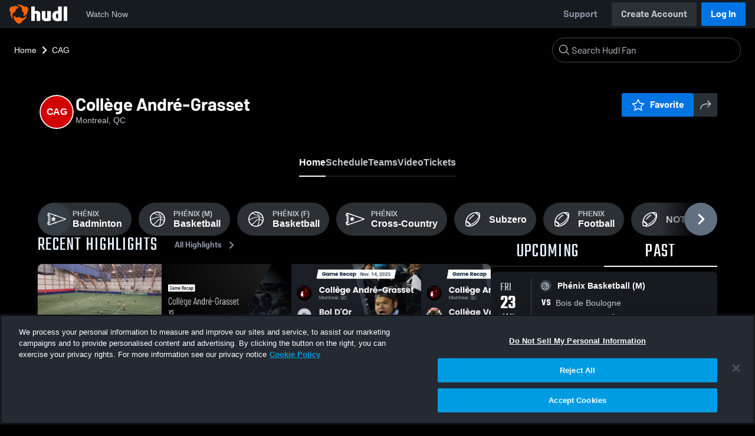

--- FILE ---
content_type: text/html; charset=utf-8
request_url: https://fan.hudl.com/can/qc/montreal/organization/22760/college
body_size: 30749
content:
<!DOCTYPE html><html lang="en" data-host="fan.hudl.com"><head><meta charSet="utf-8"/><meta name="viewport" content="width=device-width, initial-scale=1"/><link rel="stylesheet" href="https://assets.hudl.com/_next/v2/fan/_next/static/css/640cd921de82f17b.css" data-precedence="next"/><link rel="stylesheet" href="https://assets.hudl.com/_next/v2/fan/_next/static/css/ab453296d7f5b7d0.css" data-precedence="next"/><link rel="stylesheet" href="https://assets.hudl.com/_next/v2/fan/_next/static/css/d49e545865dda7a2.css" data-precedence="next"/><link rel="stylesheet" href="https://assets.hudl.com/_next/v2/fan/_next/static/css/29866b76b3698ef2.css" data-precedence="next"/><link rel="stylesheet" href="https://assets.hudl.com/_next/v2/fan/_next/static/css/75313573a4613d32.css" data-precedence="next"/><link rel="stylesheet" href="https://assets.hudl.com/_next/v2/fan/_next/static/css/63645920d6baf014.css" data-precedence="next"/><link rel="stylesheet" href="https://assets.hudl.com/_next/v2/fan/_next/static/css/10eb8813357ebbdc.css" data-precedence="next"/><link rel="stylesheet" href="https://assets.hudl.com/_next/v2/fan/_next/static/css/273bc9f67f424069.css" data-precedence="next"/><link rel="stylesheet" href="https://assets.hudl.com/_next/v2/fan/_next/static/css/e90ba3583522f3dd.css" data-precedence="next"/><link rel="stylesheet" href="https://assets.hudl.com/_next/v2/fan/_next/static/css/6d129774b035da85.css" data-precedence="next"/><link rel="stylesheet" href="https://assets.hudl.com/_next/v2/fan/_next/static/css/dc4dedf7040a902b.css" data-precedence="next"/><link rel="stylesheet" href="https://assets.hudl.com/_next/v2/fan/_next/static/css/df2569e298c18f9c.css" data-precedence="next"/><link rel="stylesheet" href="https://assets.hudl.com/_next/v2/fan/_next/static/css/02ed5018e60c484e.css" data-precedence="next"/><link rel="stylesheet" href="https://assets.hudl.com/_next/v2/fan/_next/static/css/a700a525d2d5422f.css" data-precedence="next"/><link rel="stylesheet" href="https://assets.hudl.com/_next/v2/fan/_next/static/css/619e096a78b120c4.css" data-precedence="next"/><link rel="stylesheet" href="https://assets.hudl.com/_next/v2/fan/_next/static/css/2b23785efdc2d4bc.css" data-precedence="next"/><link rel="stylesheet" href="https://assets.hudl.com/_next/v2/fan/_next/static/css/9b2489a64625d49b.css" data-precedence="next"/><link rel="stylesheet" href="https://assets.hudl.com/_next/v2/fan/_next/static/css/a7085c37043e2a45.css" data-precedence="next"/><link rel="stylesheet" href="https://assets.hudl.com/_next/v2/fan/_next/static/css/059eaff95271f923.css" data-precedence="next"/><link rel="stylesheet" href="https://assets.hudl.com/_next/v2/fan/_next/static/css/f4480f3ef062d004.css" data-precedence="next"/><link rel="stylesheet" href="https://assets.hudl.com/_next/v2/fan/_next/static/css/be1a919f97b783ea.css" data-precedence="next"/><link rel="stylesheet" href="https://assets.hudl.com/_next/v2/fan/_next/static/css/ad6be7c2cab9b20c.css" data-precedence="next"/><link rel="stylesheet" href="https://assets.hudl.com/_next/v2/fan/_next/static/css/07ea85ccf5447c18.css" data-precedence="next"/><link rel="stylesheet" href="https://assets.hudl.com/_next/v2/fan/_next/static/css/65bb10263f81e619.css" data-precedence="next"/><link rel="stylesheet" href="https://assets.hudl.com/_next/v2/fan/_next/static/css/b01e5e6f28a84282.css" data-precedence="next"/><link rel="stylesheet" href="https://assets.hudl.com/_next/v2/fan/_next/static/css/c11997423df88b5c.css" data-precedence="next"/><link rel="stylesheet" href="https://assets.hudl.com/_next/v2/fan/_next/static/css/75a945cfa22dfcad.css" data-precedence="next"/><link rel="stylesheet" href="https://assets.hudl.com/_next/v2/fan/_next/static/css/2b7d2904574766fe.css" data-precedence="next"/><link rel="stylesheet" href="https://assets.hudl.com/_next/v2/fan/_next/static/css/e716073b28115e1b.css" data-precedence="next"/><link rel="preload" as="script" fetchPriority="low" href="https://assets.hudl.com/_next/v2/fan/_next/static/chunks/webpack-d3d918cf5097413c.js"/><script src="https://assets.hudl.com/_next/v2/fan/_next/static/chunks/939370a5-b904a15e8e20ee6f.js" async=""></script><script src="https://assets.hudl.com/_next/v2/fan/_next/static/chunks/1409-6cdd02848eaba7bb.js" async=""></script><script src="https://assets.hudl.com/_next/v2/fan/_next/static/chunks/main-app-f4b158e7545e1a8f.js" async=""></script><script src="https://assets.hudl.com/_next/v2/fan/_next/static/chunks/app/global-error-19cdd74590e564a0.js" async=""></script><script src="https://assets.hudl.com/_next/v2/fan/_next/static/chunks/ff20c4a3-4434d2fe4e14b98d.js" async=""></script><script src="https://assets.hudl.com/_next/v2/fan/_next/static/chunks/298d1a4e-9593176abee3d49b.js" async=""></script><script src="https://assets.hudl.com/_next/v2/fan/_next/static/chunks/5ec1d55f-30bc026b8ae9371a.js" async=""></script><script src="https://assets.hudl.com/_next/v2/fan/_next/static/chunks/73aca819-c0e692adf6903741.js" async=""></script><script src="https://assets.hudl.com/_next/v2/fan/_next/static/chunks/e3b22baa-58fe4bbd26f9a029.js" async=""></script><script src="https://assets.hudl.com/_next/v2/fan/_next/static/chunks/32cf85b7-7cecb25e734ba06f.js" async=""></script><script src="https://assets.hudl.com/_next/v2/fan/_next/static/chunks/e1510053-4646b14fa22e5eea.js" async=""></script><script src="https://assets.hudl.com/_next/v2/fan/_next/static/chunks/aacb5ff3-2114d936ae139a13.js" async=""></script><script src="https://assets.hudl.com/_next/v2/fan/_next/static/chunks/70957be7-a7b713476c81d1d4.js" async=""></script><script src="https://assets.hudl.com/_next/v2/fan/_next/static/chunks/e911d361-2d878dea27fa653f.js" async=""></script><script src="https://assets.hudl.com/_next/v2/fan/_next/static/chunks/d8847401-79f09a80d5627ecf.js" async=""></script><script src="https://assets.hudl.com/_next/v2/fan/_next/static/chunks/8365-945f8534a9683584.js" async=""></script><script src="https://assets.hudl.com/_next/v2/fan/_next/static/chunks/4067-897443c6732825bc.js" async=""></script><script src="https://assets.hudl.com/_next/v2/fan/_next/static/chunks/8036-5772b051a6018856.js" async=""></script><script src="https://assets.hudl.com/_next/v2/fan/_next/static/chunks/1754-f6abd78a74681589.js" async=""></script><script src="https://assets.hudl.com/_next/v2/fan/_next/static/chunks/9227-89fa70aded962b6d.js" async=""></script><script src="https://assets.hudl.com/_next/v2/fan/_next/static/chunks/933-d00f825fe0381567.js" async=""></script><script src="https://assets.hudl.com/_next/v2/fan/_next/static/chunks/app/%5Bcountry%5D/%5Bsubdivision%5D/%5Bcity%5D/organization/%5BschoolId%5D/%5BschoolName%5D/page-a545061ab4db7dc0.js" async=""></script><script src="https://assets.hudl.com/_next/v2/fan/_next/static/chunks/4127-cd68a58fc3ca4f1d.js" async=""></script><script src="https://assets.hudl.com/_next/v2/fan/_next/static/chunks/app/layout-1cb4a2783bf77930.js" async=""></script><script src="https://assets.hudl.com/_next/v2/fan/_next/static/chunks/app/error-91ab56db71d123f5.js" async=""></script><script src="https://assets.hudl.com/_next/v2/fan/_next/static/chunks/app/not-found-3357267652788b4f.js" async=""></script><script src="https://assets.hudl.com/_next/v2/fan/_next/static/chunks/app/%5Bcountry%5D/%5Bsubdivision%5D/%5Bcity%5D/organization/%5BschoolId%5D/%5BschoolName%5D/%5B...slug%5D/page-44cff651cbdc2d92.js" async=""></script><link rel="preload" href="https://cdn.cookielaw.org/scripttemplates/otSDKStub.js" as="script"/><link rel="preload" href="https://sc-ui.hudl.com/hudl-ui-plugins/webnav/1/hudl-ui-plugins-webnav_bundled.js.gz" as="script"/><link rel="preload" href="https://sc-ui.hudl.com/hudl-ui-plugins/generic/1.7.0/hudl-ui-plugins-generic_bundled.js.gz" as="script"/><link rel="preload" href="https://securepubads.g.doubleclick.net/tag/js/gpt.js" as="script"/><link rel="preload" href="https://c.amazon-adsystem.com/aat/amzn-consent.js" as="script"/><link rel="preload" href="https://hudl.my.site.com/ESWHudlbotSupportPage1705930852610/assets/js/bootstrap.min.js" as="script"/><link rel="preconnect" href="https://static.hudl.com"/><meta name="google-site-verification" content="wngxe0hqKejKoVxOuLTIu4L0GzbYvlaYG554-RfEcvc"/><meta name="google-site-verification" content="zMQT38Xd3W8wyNe8SpSeiyx8R6zOROSLxwNa1hhFdkA"/><title>Collège André-Grasset | College Sports | Home | Hudl</title><meta name="description" content="Located in Montreal, QC. Watch livestreams, see the latest highlights and find upcoming events."/><meta name="apple-itunes-app" content="app-id=6449098724"/><meta property="og:title" content="Collège André-Grasset • Home"/><meta property="og:description" content="Located in Montreal, QC. Watch livestreams, see the latest highlights and find upcoming events."/><meta property="og:site_name" content="Hudl"/><meta property="og:image" content="https://assets.hudl.com/_next/v2/fan/_next/static/media/HudlLogoPreview.3b9b0b68.png"/><meta property="og:image:alt" content="Hudl Logo"/><meta property="og:type" content="website"/><meta name="twitter:card" content="summary_large_image"/><meta name="twitter:title" content="Collège André-Grasset • Home"/><meta name="twitter:description" content="Located in Montreal, QC. Watch livestreams, see the latest highlights and find upcoming events."/><meta name="twitter:image" content="https://assets.hudl.com/_next/v2/fan/_next/static/media/HudlLogoPreview.3b9b0b68.png"/><link rel="icon" href="/favicon.ico" type="image/x-icon" sizes="16x16"/><link rel="stylesheet" href="https://sc-ui.hudl.com/uniform-ui-components/all/4/uniform-ui-components_bundled.css.gz"/><link href="https://sc-ui.hudl.com/hudl-ui-plugins/webnav/1/hudl-ui-plugins-webnav_bundled.css.gz" rel="stylesheet" type="text/css"/><link href="https://sc-ui.hudl.com/hudl-ui-plugins/generic/1.7.0/hudl-ui-plugins-generic_bundled.css.gz" rel="stylesheet" type="text/css"/><link rel="stylesheet" href="https://static.hudl.com/microservice-assets/frontends/uniform/fonts/barlow.css"/><script src="https://assets.hudl.com/_next/v2/fan/_next/static/chunks/polyfills-42372ed130431b0a.js" noModule=""></script></head><body class="u-environment--dark"><noscript><div class="u-notice u-env--light u-notice--tight"><div class="u-indicator u-indicator--information u-padding--half"><svg class="u-icon u-icon--medium" viewBox="0 0 32 32" aria-label="Information" role="img" fill-rule="evenodd"><path fill="inherit" d="M16 2a14 14 0 1 0 0 28 14 14 0 0 0 0-28m0 6a1.5 1.5 0 1 1 0 3 1.5 1.5 0 0 1 0-3m4 15.625a.5.5 0 0 1-.5.5h-7a.5.5 0 0 1-.5-.5v-1.25a.5.5 0 0 1 .5-.5h2.375v-5.75H13.5a.5.5 0 0 1-.5-.5v-1.25a.5.5 0 0 1 .5-.5h3.125a.5.5 0 0 1 .5.5v7.5H19.5a.5.5 0 0 1 .5.5z"></path></svg></div><div class="u-notice__content"><p class="u-text u-text--small u-text--set-solid" data-qa-id="undefined-text"><strong class="u-margin--quarter--right u-notice__header">JavaScript is not enabled.</strong>Some parts of the page may have additional content if JavaScript is enabled.</p></div></div></noscript><script type="application/ld+json">{"@context":"https://schema.org/","@type":"CollegeOrUniversity","name":"Collège André-Grasset","logo":"","url":"https://fan.hudl.com/can/qc/montreal/organization/22760/college","sameAs":null,"address":{"@type":"PostalAddress","streetAddress":null,"addressLocality":"Montreal","addressRegion":"QC","postalCode":"68508","addressCountry":"CA"}}</script><!--$!--><template data-dgst="BAILOUT_TO_CLIENT_SIDE_RENDERING"></template><!--/$--><script src="https://assets.hudl.com/_next/v2/fan/_next/static/chunks/webpack-d3d918cf5097413c.js" async=""></script><script>(self.__next_f=self.__next_f||[]).push([0]);self.__next_f.push([2,null])</script><script>self.__next_f.push([1,"1:HL[\"https://assets.hudl.com/_next/v2/fan/_next/static/css/640cd921de82f17b.css\",\"style\"]\n2:HL[\"https://assets.hudl.com/_next/v2/fan/_next/static/css/ab453296d7f5b7d0.css\",\"style\"]\n3:HL[\"https://assets.hudl.com/_next/v2/fan/_next/static/css/d49e545865dda7a2.css\",\"style\"]\n4:HL[\"https://assets.hudl.com/_next/v2/fan/_next/static/css/29866b76b3698ef2.css\",\"style\"]\n5:HL[\"https://assets.hudl.com/_next/v2/fan/_next/static/css/75313573a4613d32.css\",\"style\"]\n6:HL[\"https://assets.hudl.com/_next/v2/fan/_next/static/css/63645920d6baf014.css\",\"style\"]\n7:HL[\"https://assets.hudl.com/_next/v2/fan/_next/static/css/10eb8813357ebbdc.css\",\"style\"]\n8:HL[\"https://assets.hudl.com/_next/v2/fan/_next/static/css/273bc9f67f424069.css\",\"style\"]\n9:HL[\"https://assets.hudl.com/_next/v2/fan/_next/static/css/e90ba3583522f3dd.css\",\"style\"]\na:HL[\"https://assets.hudl.com/_next/v2/fan/_next/static/css/6d129774b035da85.css\",\"style\"]\nb:HL[\"https://assets.hudl.com/_next/v2/fan/_next/static/css/dc4dedf7040a902b.css\",\"style\"]\nc:HL[\"https://assets.hudl.com/_next/v2/fan/_next/static/css/df2569e298c18f9c.css\",\"style\"]\nd:HL[\"https://assets.hudl.com/_next/v2/fan/_next/static/css/02ed5018e60c484e.css\",\"style\"]\ne:HL[\"https://assets.hudl.com/_next/v2/fan/_next/static/css/a700a525d2d5422f.css\",\"style\"]\nf:HL[\"https://assets.hudl.com/_next/v2/fan/_next/static/css/619e096a78b120c4.css\",\"style\"]\n10:HL[\"https://assets.hudl.com/_next/v2/fan/_next/static/css/2b23785efdc2d4bc.css\",\"style\"]\n11:HL[\"https://assets.hudl.com/_next/v2/fan/_next/static/css/9b2489a64625d49b.css\",\"style\"]\n12:HL[\"https://assets.hudl.com/_next/v2/fan/_next/static/css/a7085c37043e2a45.css\",\"style\"]\n13:HL[\"https://assets.hudl.com/_next/v2/fan/_next/static/css/059eaff95271f923.css\",\"style\"]\n14:HL[\"https://assets.hudl.com/_next/v2/fan/_next/static/css/f4480f3ef062d004.css\",\"style\"]\n15:HL[\"https://assets.hudl.com/_next/v2/fan/_next/static/css/be1a919f97b783ea.css\",\"style\"]\n16:HL[\"https://assets.hudl.com/_next/v2/fan/_next/static/css/ad6be7c2cab9b20c.css\",\"style\"]\n17:HL[\"https://assets.hudl.com/_next/v2"])</script><script>self.__next_f.push([1,"/fan/_next/static/css/07ea85ccf5447c18.css\",\"style\"]\n18:HL[\"https://assets.hudl.com/_next/v2/fan/_next/static/css/65bb10263f81e619.css\",\"style\"]\n19:HL[\"https://assets.hudl.com/_next/v2/fan/_next/static/css/b01e5e6f28a84282.css\",\"style\"]\n1a:HL[\"https://assets.hudl.com/_next/v2/fan/_next/static/css/c11997423df88b5c.css\",\"style\"]\n1b:HL[\"https://assets.hudl.com/_next/v2/fan/_next/static/css/75a945cfa22dfcad.css\",\"style\"]\n1c:HL[\"https://assets.hudl.com/_next/v2/fan/_next/static/css/2b7d2904574766fe.css\",\"style\"]\n1d:HL[\"https://assets.hudl.com/_next/v2/fan/_next/static/css/e716073b28115e1b.css\",\"style\"]\n"])</script><script>self.__next_f.push([1,"1e:I[41585,[],\"\"]\n21:I[42224,[],\"\"]\n27:I[90696,[],\"\"]\n2a:I[17708,[\"6470\",\"static/chunks/app/global-error-19cdd74590e564a0.js\"],\"default\"]\n22:[\"country\",\"can\",\"d\"]\n23:[\"subdivision\",\"qc\",\"d\"]\n24:[\"city\",\"montreal\",\"d\"]\n25:[\"schoolId\",\"22760\",\"d\"]\n26:[\"schoolName\",\"college\",\"d\"]\n2b:[]\n"])</script><script>self.__next_f.push([1,"0:[\"$\",\"$L1e\",null,{\"buildId\":\"7ug3TQXhbfCilAi9DYVKg\",\"assetPrefix\":\"https://assets.hudl.com/_next/v2/fan\",\"urlParts\":[\"\",\"can\",\"qc\",\"montreal\",\"organization\",\"22760\",\"college\"],\"initialTree\":[\"\",{\"children\":[[\"country\",\"can\",\"d\"],{\"children\":[[\"subdivision\",\"qc\",\"d\"],{\"children\":[[\"city\",\"montreal\",\"d\"],{\"children\":[\"organization\",{\"children\":[[\"schoolId\",\"22760\",\"d\"],{\"children\":[[\"schoolName\",\"college\",\"d\"],{\"children\":[\"__PAGE__\",{}]}]}]}]}]}]}]},\"$undefined\",\"$undefined\",true],\"initialSeedData\":[\"\",{\"children\":[[\"country\",\"can\",\"d\"],{\"children\":[[\"subdivision\",\"qc\",\"d\"],{\"children\":[[\"city\",\"montreal\",\"d\"],{\"children\":[\"organization\",{\"children\":[[\"schoolId\",\"22760\",\"d\"],{\"children\":[[\"schoolName\",\"college\",\"d\"],{\"children\":[\"__PAGE__\",{},[[\"$L1f\",\"$L20\",[[\"$\",\"link\",\"0\",{\"rel\":\"stylesheet\",\"href\":\"https://assets.hudl.com/_next/v2/fan/_next/static/css/e90ba3583522f3dd.css\",\"precedence\":\"next\",\"crossOrigin\":\"$undefined\"}],[\"$\",\"link\",\"1\",{\"rel\":\"stylesheet\",\"href\":\"https://assets.hudl.com/_next/v2/fan/_next/static/css/6d129774b035da85.css\",\"precedence\":\"next\",\"crossOrigin\":\"$undefined\"}],[\"$\",\"link\",\"2\",{\"rel\":\"stylesheet\",\"href\":\"https://assets.hudl.com/_next/v2/fan/_next/static/css/dc4dedf7040a902b.css\",\"precedence\":\"next\",\"crossOrigin\":\"$undefined\"}],[\"$\",\"link\",\"3\",{\"rel\":\"stylesheet\",\"href\":\"https://assets.hudl.com/_next/v2/fan/_next/static/css/df2569e298c18f9c.css\",\"precedence\":\"next\",\"crossOrigin\":\"$undefined\"}],[\"$\",\"link\",\"4\",{\"rel\":\"stylesheet\",\"href\":\"https://assets.hudl.com/_next/v2/fan/_next/static/css/02ed5018e60c484e.css\",\"precedence\":\"next\",\"crossOrigin\":\"$undefined\"}],[\"$\",\"link\",\"5\",{\"rel\":\"stylesheet\",\"href\":\"https://assets.hudl.com/_next/v2/fan/_next/static/css/a700a525d2d5422f.css\",\"precedence\":\"next\",\"crossOrigin\":\"$undefined\"}],[\"$\",\"link\",\"6\",{\"rel\":\"stylesheet\",\"href\":\"https://assets.hudl.com/_next/v2/fan/_next/static/css/619e096a78b120c4.css\",\"precedence\":\"next\",\"crossOrigin\":\"$undefined\"}],[\"$\",\"link\",\"7\",{\"rel\":\"stylesheet\",\"href\":\"https://assets.hudl.com/_next/v2/fan/_next/static/css/2b23785efdc2d4bc.css\",\"precedence\":\"next\",\"crossOrigin\":\"$undefined\"}],[\"$\",\"link\",\"8\",{\"rel\":\"stylesheet\",\"href\":\"https://assets.hudl.com/_next/v2/fan/_next/static/css/9b2489a64625d49b.css\",\"precedence\":\"next\",\"crossOrigin\":\"$undefined\"}],[\"$\",\"link\",\"9\",{\"rel\":\"stylesheet\",\"href\":\"https://assets.hudl.com/_next/v2/fan/_next/static/css/a7085c37043e2a45.css\",\"precedence\":\"next\",\"crossOrigin\":\"$undefined\"}],[\"$\",\"link\",\"10\",{\"rel\":\"stylesheet\",\"href\":\"https://assets.hudl.com/_next/v2/fan/_next/static/css/059eaff95271f923.css\",\"precedence\":\"next\",\"crossOrigin\":\"$undefined\"}],[\"$\",\"link\",\"11\",{\"rel\":\"stylesheet\",\"href\":\"https://assets.hudl.com/_next/v2/fan/_next/static/css/f4480f3ef062d004.css\",\"precedence\":\"next\",\"crossOrigin\":\"$undefined\"}],[\"$\",\"link\",\"12\",{\"rel\":\"stylesheet\",\"href\":\"https://assets.hudl.com/_next/v2/fan/_next/static/css/be1a919f97b783ea.css\",\"precedence\":\"next\",\"crossOrigin\":\"$undefined\"}],[\"$\",\"link\",\"13\",{\"rel\":\"stylesheet\",\"href\":\"https://assets.hudl.com/_next/v2/fan/_next/static/css/ad6be7c2cab9b20c.css\",\"precedence\":\"next\",\"crossOrigin\":\"$undefined\"}],[\"$\",\"link\",\"14\",{\"rel\":\"stylesheet\",\"href\":\"https://assets.hudl.com/_next/v2/fan/_next/static/css/07ea85ccf5447c18.css\",\"precedence\":\"next\",\"crossOrigin\":\"$undefined\"}],[\"$\",\"link\",\"15\",{\"rel\":\"stylesheet\",\"href\":\"https://assets.hudl.com/_next/v2/fan/_next/static/css/65bb10263f81e619.css\",\"precedence\":\"next\",\"crossOrigin\":\"$undefined\"}],[\"$\",\"link\",\"16\",{\"rel\":\"stylesheet\",\"href\":\"https://assets.hudl.com/_next/v2/fan/_next/static/css/b01e5e6f28a84282.css\",\"precedence\":\"next\",\"crossOrigin\":\"$undefined\"}],[\"$\",\"link\",\"17\",{\"rel\":\"stylesheet\",\"href\":\"https://assets.hudl.com/_next/v2/fan/_next/static/css/c11997423df88b5c.css\",\"precedence\":\"next\",\"crossOrigin\":\"$undefined\"}],[\"$\",\"link\",\"18\",{\"rel\":\"stylesheet\",\"href\":\"https://assets.hudl.com/_next/v2/fan/_next/static/css/75a945cfa22dfcad.css\",\"precedence\":\"next\",\"crossOrigin\":\"$undefined\"}],[\"$\",\"link\",\"19\",{\"rel\":\"stylesheet\",\"href\":\"https://assets.hudl.com/_next/v2/fan/_next/static/css/2b7d2904574766fe.css\",\"precedence\":\"next\",\"crossOrigin\":\"$undefined\"}],[\"$\",\"link\",\"20\",{\"rel\":\"stylesheet\",\"href\":\"https://assets.hudl.com/_next/v2/fan/_next/static/css/e716073b28115e1b.css\",\"precedence\":\"next\",\"crossOrigin\":\"$undefined\"}]]],null],null]},[null,[\"$\",\"$L21\",null,{\"parallelRouterKey\":\"children\",\"segmentPath\":[\"children\",\"$22\",\"children\",\"$23\",\"children\",\"$24\",\"children\",\"organization\",\"children\",\"$25\",\"children\",\"$26\",\"children\"],\"error\":\"$undefined\",\"errorStyles\":\"$undefined\",\"errorScripts\":\"$undefined\",\"template\":[\"$\",\"$L27\",null,{}],\"templateStyles\":\"$undefined\",\"templateScripts\":\"$undefined\",\"notFound\":\"$undefined\",\"notFoundStyles\":\"$undefined\"}]],null]},[null,[\"$\",\"$L21\",null,{\"parallelRouterKey\":\"children\",\"segmentPath\":[\"children\",\"$22\",\"children\",\"$23\",\"children\",\"$24\",\"children\",\"organization\",\"children\",\"$25\",\"children\"],\"error\":\"$undefined\",\"errorStyles\":\"$undefined\",\"errorScripts\":\"$undefined\",\"template\":[\"$\",\"$L27\",null,{}],\"templateStyles\":\"$undefined\",\"templateScripts\":\"$undefined\",\"notFound\":\"$undefined\",\"notFoundStyles\":\"$undefined\"}]],null]},[null,[\"$\",\"$L21\",null,{\"parallelRouterKey\":\"children\",\"segmentPath\":[\"children\",\"$22\",\"children\",\"$23\",\"children\",\"$24\",\"children\",\"organization\",\"children\"],\"error\":\"$undefined\",\"errorStyles\":\"$undefined\",\"errorScripts\":\"$undefined\",\"template\":[\"$\",\"$L27\",null,{}],\"templateStyles\":\"$undefined\",\"templateScripts\":\"$undefined\",\"notFound\":\"$undefined\",\"notFoundStyles\":\"$undefined\"}]],null]},[null,[\"$\",\"$L21\",null,{\"parallelRouterKey\":\"children\",\"segmentPath\":[\"children\",\"$22\",\"children\",\"$23\",\"children\",\"$24\",\"children\"],\"error\":\"$undefined\",\"errorStyles\":\"$undefined\",\"errorScripts\":\"$undefined\",\"template\":[\"$\",\"$L27\",null,{}],\"templateStyles\":\"$undefined\",\"templateScripts\":\"$undefined\",\"notFound\":\"$undefined\",\"notFoundStyles\":\"$undefined\"}]],null]},[null,[\"$\",\"$L21\",null,{\"parallelRouterKey\":\"children\",\"segmentPath\":[\"children\",\"$22\",\"children\",\"$23\",\"children\"],\"error\":\"$undefined\",\"errorStyles\":\"$undefined\",\"errorScripts\":\"$undefined\",\"template\":[\"$\",\"$L27\",null,{}],\"templateStyles\":\"$undefined\",\"templateScripts\":\"$undefined\",\"notFound\":\"$undefined\",\"notFoundStyles\":\"$undefined\"}]],null]},[null,[\"$\",\"$L21\",null,{\"parallelRouterKey\":\"children\",\"segmentPath\":[\"children\",\"$22\",\"children\"],\"error\":\"$undefined\",\"errorStyles\":\"$undefined\",\"errorScripts\":\"$undefined\",\"template\":[\"$\",\"$L27\",null,{}],\"templateStyles\":\"$undefined\",\"templateScripts\":\"$undefined\",\"notFound\":\"$undefined\",\"notFoundStyles\":\"$undefined\"}]],null]},[[[[\"$\",\"link\",\"0\",{\"rel\":\"stylesheet\",\"href\":\"https://assets.hudl.com/_next/v2/fan/_next/static/css/640cd921de82f17b.css\",\"precedence\":\"next\",\"crossOrigin\":\"$undefined\"}],[\"$\",\"link\",\"1\",{\"rel\":\"stylesheet\",\"href\":\"https://assets.hudl.com/_next/v2/fan/_next/static/css/ab453296d7f5b7d0.css\",\"precedence\":\"next\",\"crossOrigin\":\"$undefined\"}],[\"$\",\"link\",\"2\",{\"rel\":\"stylesheet\",\"href\":\"https://assets.hudl.com/_next/v2/fan/_next/static/css/d49e545865dda7a2.css\",\"precedence\":\"next\",\"crossOrigin\":\"$undefined\"}],[\"$\",\"link\",\"3\",{\"rel\":\"stylesheet\",\"href\":\"https://assets.hudl.com/_next/v2/fan/_next/static/css/29866b76b3698ef2.css\",\"precedence\":\"next\",\"crossOrigin\":\"$undefined\"}],[\"$\",\"link\",\"4\",{\"rel\":\"stylesheet\",\"href\":\"https://assets.hudl.com/_next/v2/fan/_next/static/css/75313573a4613d32.css\",\"precedence\":\"next\",\"crossOrigin\":\"$undefined\"}],[\"$\",\"link\",\"5\",{\"rel\":\"stylesheet\",\"href\":\"https://assets.hudl.com/_next/v2/fan/_next/static/css/63645920d6baf014.css\",\"precedence\":\"next\",\"crossOrigin\":\"$undefined\"}],[\"$\",\"link\",\"6\",{\"rel\":\"stylesheet\",\"href\":\"https://assets.hudl.com/_next/v2/fan/_next/static/css/10eb8813357ebbdc.css\",\"precedence\":\"next\",\"crossOrigin\":\"$undefined\"}],[\"$\",\"link\",\"7\",{\"rel\":\"stylesheet\",\"href\":\"https://assets.hudl.com/_next/v2/fan/_next/static/css/273bc9f67f424069.css\",\"precedence\":\"next\",\"crossOrigin\":\"$undefined\"}]],\"$L28\"],null],null],\"couldBeIntercepted\":false,\"initialHead\":[null,\"$L29\"],\"globalErrorComponent\":\"$2a\",\"missingSlots\":\"$W2b\"}]\n"])</script><script>self.__next_f.push([1,"2c:I[6196,[\"770\",\"static/chunks/ff20c4a3-4434d2fe4e14b98d.js\",\"2000\",\"static/chunks/298d1a4e-9593176abee3d49b.js\",\"5918\",\"static/chunks/5ec1d55f-30bc026b8ae9371a.js\",\"2\",\"static/chunks/73aca819-c0e692adf6903741.js\",\"1668\",\"static/chunks/e3b22baa-58fe4bbd26f9a029.js\",\"3249\",\"static/chunks/32cf85b7-7cecb25e734ba06f.js\",\"149\",\"static/chunks/e1510053-4646b14fa22e5eea.js\",\"4235\",\"static/chunks/aacb5ff3-2114d936ae139a13.js\",\"5670\",\"static/chunks/70957be7-a7b713476c81d1d4.js\",\"6398\",\"static/chunks/e911d361-2d878dea27fa653f.js\",\"6612\",\"static/chunks/d8847401-79f09a80d5627ecf.js\",\"8365\",\"static/chunks/8365-945f8534a9683584.js\",\"4067\",\"static/chunks/4067-897443c6732825bc.js\",\"8036\",\"static/chunks/8036-5772b051a6018856.js\",\"1754\",\"static/chunks/1754-f6abd78a74681589.js\",\"9227\",\"static/chunks/9227-89fa70aded962b6d.js\",\"933\",\"static/chunks/933-d00f825fe0381567.js\",\"9410\",\"static/chunks/app/%5Bcountry%5D/%5Bsubdivision%5D/%5Bcity%5D/organization/%5BschoolId%5D/%5BschoolName%5D/page-a545061ab4db7dc0.js\"],\"ClientHostContextProvider\"]\n2d:I[74872,[\"8365\",\"static/chunks/8365-945f8534a9683584.js\",\"4127\",\"static/chunks/4127-cd68a58fc3ca4f1d.js\",\"1754\",\"static/chunks/1754-f6abd78a74681589.js\",\"3185\",\"static/chunks/app/layout-1cb4a2783bf77930.js\"],\"\"]\n2f:I[75218,[\"8365\",\"static/chunks/8365-945f8534a9683584.js\",\"4127\",\"static/chunks/4127-cd68a58fc3ca4f1d.js\",\"1754\",\"static/chunks/1754-f6abd78a74681589.js\",\"3185\",\"static/chunks/app/layout-1cb4a2783bf77930.js\"],\"TimingAnalytics\"]\n"])</script><script>self.__next_f.push([1,"28:[\"$\",\"$L2c\",null,{\"host\":\"fan.hudl.com\",\"children\":[\"$\",\"html\",null,{\"lang\":\"en\",\"data-host\":\"fan.hudl.com\",\"children\":[[\"$\",\"head\",null,{\"children\":[[\"$\",\"$L2d\",null,{\"src\":\"https://cdn.cookielaw.org/scripttemplates/otSDKStub.js\",\"type\":\"text/javascript\",\"data-domain-script\":\"3bd688f5-b6bf-4b17-939b-ebc3cf875964\"}],[\"$\",\"$L2d\",null,{\"id\":\"optanon-inline\",\"dangerouslySetInnerHTML\":{\"__html\":\"\\n              function OptanonWrapper() {\\n                if (window.OnetrustActiveGroups) {\\n                  var activeGroups = window.OnetrustActiveGroups\\n                    .split(',')\\n                    .filter(function(g) { return g !== '' \u0026\u0026 g.startsWith('C000'); });\\n                  window.dispatchEvent(new CustomEvent('OneTrustGroupsUpdated', { detail: activeGroups }));\\n                }\\n              }\\n            \"}}],[\"$\",\"link\",null,{\"rel\":\"stylesheet\",\"href\":\"https://sc-ui.hudl.com/uniform-ui-components/all/4/uniform-ui-components_bundled.css.gz\"}],[\"$\",\"$L2d\",null,{\"id\":\"hudlEmbed\",\"dangerouslySetInnerHTML\":{\"__html\":\"window.__hudlEmbed = { data: {} };\"}}],[\"$\",\"link\",null,{\"href\":\"https://sc-ui.hudl.com/hudl-ui-plugins/webnav/1/hudl-ui-plugins-webnav_bundled.css.gz\",\"rel\":\"stylesheet\",\"type\":\"text/css\"}],[\"$\",\"link\",null,{\"href\":\"https://sc-ui.hudl.com/hudl-ui-plugins/generic/1.7.0/hudl-ui-plugins-generic_bundled.css.gz\",\"rel\":\"stylesheet\",\"type\":\"text/css\"}],[\"$\",\"$L2d\",null,{\"src\":\"https://sc-ui.hudl.com/hudl-ui-plugins/webnav/1/hudl-ui-plugins-webnav_bundled.js.gz\",\"type\":\"text/javascript\"}],[\"$\",\"$L2d\",null,{\"src\":\"https://sc-ui.hudl.com/hudl-ui-plugins/generic/1.7.0/hudl-ui-plugins-generic_bundled.js.gz\",\"type\":\"text/javascript\"}],[\"$\",\"$L2d\",null,{\"src\":\"https://securepubads.g.doubleclick.net/tag/js/gpt.js\",\"type\":\"text/javascript\"}],[\"$\",\"$L2d\",null,{\"src\":\"https://c.amazon-adsystem.com/aat/amzn-consent.js\",\"type\":\"text/javascript\"}],[\"$\",\"$L2d\",null,{\"src\":\"https://hudl.my.site.com/ESWHudlbotSupportPage1705930852610/assets/js/bootstrap.min.js\",\"type\":\"text/javascript\"}],[\"$\",\"link\",null,{\"rel\":\"preconnect\",\"href\":\"https://static.hudl.com\"}],[\"$\",\"link\",null,{\"rel\":\"stylesheet\",\"href\":\"https://static.hudl.com/microservice-assets/frontends/uniform/fonts/barlow.css\"}],[\"$\",\"meta\",null,{\"name\":\"google-site-verification\",\"content\":\"wngxe0hqKejKoVxOuLTIu4L0GzbYvlaYG554-RfEcvc\"}],[\"$\",\"meta\",null,{\"name\":\"google-site-verification\",\"content\":\"zMQT38Xd3W8wyNe8SpSeiyx8R6zOROSLxwNa1hhFdkA\"}]]}],[\"$\",\"body\",null,{\"className\":\"u-environment--dark\",\"children\":[[\"$\",\"noscript\",null,{\"children\":[\"$\",\"div\",null,{\"className\":\"u-notice u-env--light u-notice--tight\",\"children\":[[\"$\",\"div\",null,{\"className\":\"u-indicator u-indicator--information u-padding--half\",\"children\":[\"$\",\"svg\",null,{\"className\":\"u-icon u-icon--medium\",\"viewBox\":\"0 0 32 32\",\"aria-label\":\"Information\",\"role\":\"img\",\"fillRule\":\"evenodd\",\"data-qa-id\":\"$undefined\",\"children\":[\"$\",\"path\",null,{\"fill\":\"inherit\",\"d\":\"M16 2a14 14 0 1 0 0 28 14 14 0 0 0 0-28m0 6a1.5 1.5 0 1 1 0 3 1.5 1.5 0 0 1 0-3m4 15.625a.5.5 0 0 1-.5.5h-7a.5.5 0 0 1-.5-.5v-1.25a.5.5 0 0 1 .5-.5h2.375v-5.75H13.5a.5.5 0 0 1-.5-.5v-1.25a.5.5 0 0 1 .5-.5h3.125a.5.5 0 0 1 .5.5v7.5H19.5a.5.5 0 0 1 .5.5z\"}]}]}],[\"$\",\"div\",null,{\"className\":\"u-notice__content\",\"children\":[\"$\",\"p\",null,{\"className\":\"u-text u-text--small u-text--set-solid\",\"data-qa-id\":\"undefined-text\",\"children\":[[\"$\",\"strong\",null,{\"className\":\"u-margin--quarter--right u-notice__header\",\"children\":\"JavaScript is not enabled.\"}],\"Some parts of the page may have additional content if JavaScript is enabled.\"]}]}]]}]}],\"$L2e\"]}],[\"$\",\"$L2f\",null,{}]]}]}]\n"])</script><script>self.__next_f.push([1,"30:I[13667,[\"8365\",\"static/chunks/8365-945f8534a9683584.js\",\"4127\",\"static/chunks/4127-cd68a58fc3ca4f1d.js\",\"1754\",\"static/chunks/1754-f6abd78a74681589.js\",\"3185\",\"static/chunks/app/layout-1cb4a2783bf77930.js\"],\"default\"]\n31:I[93542,[\"7601\",\"static/chunks/app/error-91ab56db71d123f5.js\"],\"default\"]\n32:I[90627,[\"770\",\"static/chunks/ff20c4a3-4434d2fe4e14b98d.js\",\"8365\",\"static/chunks/8365-945f8534a9683584.js\",\"4067\",\"static/chunks/4067-897443c6732825bc.js\",\"1754\",\"static/chunks/1754-f6abd78a74681589.js\",\"9227\",\"static/chunks/9227-89fa70aded962b6d.js\",\"9160\",\"static/chunks/app/not-found-3357267652788b4f.js\"],\"default\"]\n"])</script><script>self.__next_f.push([1,"2e:[\"$\",\"$L30\",null,{\"messages\":{\"fan.ssr.team.metadata.event-viewer.highlight-description\":\"Watch the best moments from {teamName}.\",\"fan.page-not-found.sub-text\":\"This usually means something's changed or been deleted.\",\"fan.ticketing.order.item-selection.max-items-per-order-passes\":\"{maxNumItems} passes max per purchase\",\"fan.footer.solutions.college\":\"Collegiate\",\"fan.ticketing.order.confirmation.print-items-tickets\":\"Print Your Tickets\",\"fan.dialog.share.copy-link\":\"Or copy link\",\"fan.search-bar.schools-v1\":\"Schools\",\"fan.homepage.spotlight.heading.partial-stacked-bottom\":\"the\",\"fan.org-profile.error-state-heading\":\"Sorry, we couldn't load this page.\",\"fan.team.home.schedule-tab.past\":\"Past\",\"fan.ticketing.order.review.error-loading-review\":\"We're having trouble loading this content. Try reloading or \u003ca\u003econtact support.\u003c/a\u003e\",\"fan.league.live-and-upcoming\":\"Live \u0026 Upcoming\",\"fan.ticketing.my.ticketing-orders.error-loading-tickets\":\"We're having trouble loading your tickets. Try reloading the page or {hudlSupport}\",\"fan.ticketing.disabled-qr-code.help-text-tickets\":\"{boldText} Screenshots will not be accepted for entry.\",\"fan.ticketing.transfer.remaining-transfers\":\"Remaining Transfers: {remainingTransfers}\",\"fan.ticketing.league-pass-event-filter.x-league-type\":\"{count, plural, one {# {displayName} Selected} other {# {displayNamePlural} Selected}}\",\"fan.org-programs.checkout.free-registration-full\":\"This registration is now full. Your registration can't be completed.\",\"fan.homepage.spotlight.heading.partial-last\":\"action\",\"fan.org-programs.registration-card.status.ineligible\":\"No eligible athletes found.\",\"fan.refresh\":\"Refresh\",\"fan.org-programs.forms.questions-description\":\"Answer the following questions to complete registration for this program.\",\"fan.org-programs.payment-options.header-description\":\"Choose your preferred payment option for \",\"fan.account.verify-email.access-expired-message\":\"Let us know if you'd like us to send you a new one.\",\"fan.sport.tenpin-bowling\":\"Tenpin Bowling\",\"fan.button.continue\":\"Continue\",\"fan.ticketing.order.confirmation.order-summary\":\"Order Summary\",\"fan.ticketing.transparent-fees.total-passes\":\"Pass Total\",\"fan.sport.sailing-and-yachting-recruiting\":\"Sailing And Yachting Recruiting\",\"fan.ticketing.order.review.reserve\":\"Reserve\",\"fan.ticketing.order.generic-error\":\"We're having trouble loading this page. Please try reloading the page.\",\"fan.ticketing.order.error-finding-ticketed-event\":\"We're having trouble loading this event page. Please try reloading the page.\",\"fan.ticketing.tab.no-ticketed-events-enabled-help-text.team\":\"Once tickets are available for this team, you'll be able to purchase them here. Want to find more events to support {orgName}? Go to their \\\"Tickets\\\" page to see what’s coming up.\",\"fan.ticketing.my.ticketing-orders.error-loading-passes\":\"We're having trouble loading your passes. Try reloading the page or {hudlSupport}\",\"fan.ticketing.transfer.problem-transferring-passes\":\"There was a problem transferring your passes. Please try again.\",\"fan.ticketing.redemption.already-used-tickets\":\"This ticket has already been used.\",\"fan.ticketing.redemption.number-selected-passes\":\"{numberOfTickets} Pass{numberOfTickets, plural, =1 {} other {es}} Selected\",\"fan.registration-participant.form-item.cancel-changes-button\":\"Cancel\",\"fan.ticketing.redemption.follow-staff-instructions\":\"Make sure you're following the instructions of authorized staff at entry.\",\"fan.ticketing.share.number-selected-tickets\":\"{numberOfTickets} Ticket{numberOfTickets, plural, =1 {} other {s}} Selected\",\"fan.org-programs.checkout.paid-registration-full\":\"This registration is now full. Your order can't be processed.\",\"fan.org-programs.registration-confirmation.bold-description-free\":\"A confirmation email has been sent to {email}.\",\"fan.ticketing.order.item-selection.additional-fees-applied\":\"Additional fees will be applied at checkout.\",\"fan.ticketing.order.item-selection.fees-included-non-refundable\":\"All fees are included in this order total. All purchases are non-refundable.\",\"fan.org-programs.school-programs.empty-state-text\":\"{school} doesn't have any active programs right now.\",\"fan.video.thumbnail.seconds\":\"{secondCount} {secondCount, plural, one {second} other {seconds}} ago\",\"fan.video.video-landing.livestreams\":\"Livestreams\",\"fan.event-viewer.watch.views\":\"{viewCount, plural, one { View} other { Views}}\",\"fan.event-viewer.watch.video-not-found\":\"Could not find video! Check your URL and try again.\",\"fan.event-viewer.watch.on-demand\":\"This Livestream will be available on-demand once it's uploaded to Hudl\",\"fan.ticketing.order.confirmation.print-items-passes\":\"Print Your Passes\",\"fan.schedule.schedule-entry-content.at\":\"AT\",\"fan.account.personal-info.privacyInformation\":\"We'll use the information below to provide updates about your account and other Hudl products. You can check our Privacy Policy for more information.\",\"fan.account.password-security.password.success-toast\":\"A reset password link has been sent to your email address.\",\"fan.account.password-security.password.error-toast\":\"We’re having some issues sending the reset password email. Please try again later. If the problem continues, contact support.\",\"fan.account.personal-info.deleteAccount.errorToast\":\"We're having some issues deleting the account. Please try again later. If the problem continues, contact support.\",\"fan.ticketing.tab.enjoy-event-banner.passes-remaining\":\"{remainingPasses} pass{remainingPasses, plural, =1 {} other {es}} ha{remainingPasses, plural, =1 {s} other {ve}} not been used.\",\"fan.sport.basketball\":\"Basketball\",\"fan.ticketing.order.item-selection.max-items-per-item-type-tickets\":\"{maxNumItems} tickets max per ticket type\",\"fan.account.personal-info.deleteAccount.modalText\":\"Are you sure you want to permanently delete your Hudl account?\\n\\nAll of your data will be erased. You will be unsubscribed from any active subscriptions and lose access to all media through purchases made on this account.\\n\\nAny related accounts linked to your email address will also be deleted. This action cannot be undone.\",\"fan.highlight.views\":\"{viewCount, plural, one { View} other { Views}}\",\"fan.highlight.emptyState\":\"No Highlights Published Yet\",\"fan.schedule.emptyStateWeek\":\"No Events Scheduled This Week\",\"fan.schedule.content.emptyState\":\"No Event Summary Available\",\"fan.schedule.content.emptyStateSub\":\"Check back later for updates \\nor select another event. \",\"fan.video.emptyState\":\"No Videos Published Yet\",\"fan.sport.rugby-league\":\"Rugby League\",\"fan.account.reset-password-email.message\":\"If you have an account, a reset password link has been sent to your email.\",\"fan.account.verify-email.success-message\":\"Thanks for verifying your email.\\nYou’ll be redirected to Hudl.com in {seconds} seconds...\",\"fan.account.verify-email.error-header\":\"Something went wrong\",\"fan.account.verify-email.resend-success-header\":\"Check Your Email\",\"fan.account.verify-email.resend-success-message\":\"If you have an account, a new verification link has been sent to your email address.\",\"fan.account.verify-email.resend-error\":\"We’re having some issues sending the email. Please try again later. If the problem continues, contact support.\",\"fan.account.account-created.toast-message\":\"Your account has been created. Use the verification link sent to your email address to verify your account.\",\"fan.school-page.feedback-modal.first-paragraph\":\"This profile contains everything your fans need to follow along—teams, schedules, scores, highlights and livestreams all in one place.\",\"fan.sport.surfing-recruiting\":\"Surfing Recruiting\",\"fan.ticketing.order.details.date-context-passes\":\"Pass Valid For: {dateString}\",\"fan.org-programs.status-card.unauthenticated.create-account-link\":\"Create account\",\"fan.ticketing.event-today.help-banner-text-passes\":\"Your passes are ready to be scanned or used for entry.\",\"fan.school-page.feedback-modal.second-paragraph\":\"These profiles won't be publicly available until the Fall of 2023, but we need your feedback to improve them for you and your fans. As you continue, a survey will launch for you to fill out alongside your new profile.\",\"fan.teams.team-level-filter.freshman\":\"Freshman\",\"fan.sport.dance-and-drill\":\"Dance And Drill\",\"fan.sport.handball-recruiting\":\"Handball Recruiting\",\"fan.sport.rugby-union-recruiting\":\"Rugby Union Recruiting\",\"fan.sport.sailing-and-yachting\":\"Sailing And Yachting\",\"fan.sport.softball\":\"Softball\",\"fan.registration-participant.form-item.grade-9th.short\":\"9th\",\"fan.sport.tennis\":\"Tennis\",\"fan.ticketing.order.item-selection.tickets-left\":\"ticket{numberOfItems, plural, =1 {} other {s}} left\",\"fan.ticketing.order.seat-selection.select-renewal-seats-tip\":\"Using the seat map below, select seats you would like to renew from your previous reservation.\",\"fan.ticketing.order.review.total-includes-fees-non-refundable\":\"Total includes all fees. All purchases are non-refundable.\",\"fan.ticketing.my.ticketing-orders.no-passes-purchased-help\":\"Search for a school or club to find available passes, and directly support your favorite teams.\",\"fan.ticketing.order.error-finding-pass\":\"We're having trouble loading this pass. Please try reloading the page.\",\"fan.ticketing.how-to-use.show-staff\":\"● To scan your tickets, show them to staff member at entry.\",\"fan.ticketing.order.checkout.read-terms-of-service\":\"By clicking 'I agree' you acknowledge you have read and agree to be bound by the {termsOfService} and {privacyPolicy}, including those additional terms and conditions referenced therein and/or available by hyperlink.\",\"fan.ticketing.order.checkout.error-checking-out-contact-support\":\"We received your order, but we're having trouble processing it. Contact support to make sure you receive your tickets.\",\"fan.ticketing.order.confirmation.confirmation-description-with-support-tickets\":\"Your ticket{numberOfEntities, plural, =1 {} other {s}} {numberOfEntities, plural, =1 {has} other {have}} been sent to {emailAddress}. If you don’t receive an email after a few minutes, check your spam folder or {hudlSupport}\",\"fan.ticketing.redemption.show-device-to-staff-tickets\":\"{boldText} to authorized staff to use tickets for entry.\",\"fan.ticketing.order.confirmation.confirmation-description-with-support-pass-renewal\":\"You've renewed your pass{numberOfPasses, plural, =1 {} other {es}} and kept your seat{numberOfSeats, plural, =1 {} other {e}}! Your renewal pass{numberOfPasses, plural, =1 {} other {es}} {numberOfPasses, plural, =1 {has} other {have}} been sent to {emailAddress}. If you don’t receive an email after a few minutes, check your spam folder or {hudlSupport}\",\"fan.ticketing.order.confirmation.non-refundable\":\"Note: This purchase is non-refundable.\",\"fan.footer.privacy-rights\":\"Do Not Sell My Personal Information\",\"fan.ticketing.order.confirmation.feedback-detail\":\"How was your purchase experience? We would love to hear about it—we’re always looking to make improvements!\",\"fan.ticketing.my.tickets-tab-title\":\"Tickets\",\"fan.ticketing.order.registration.join-hudl-perks\":\"Join Hudl to enjoy all the perks of staying connected to your favorite teams and athletes.\",\"fan.ticketing.order.has-been-fully-transferred\":\"All passes have been transferred from this order. Return to My Tickets \u0026 Passes to view your remaining ticketing orders. If you have any questions\",\"fan.ticketing.tab.your-passes\":\"Your Pass{numberOfPasses, plural, =1 {} other {es}}\",\"fan.ticketing.my.passes-not-yet-available\":\"Passes are being generated. Try reloading the page to see if the passes are ready.\",\"fan.ticketing.tab.no-ticketed-events-published-help-text.league\":\"Once tickets are available for this league, you'll be able to purchase them here. Go to your school's profile page to find more upcoming events.\",\"fan.ticketing.event.event-does-not-exist\":\"This event does not exist. Go to Tickets to find upcoming events.\",\"fan.ticketing.event.is-past\":\"This event has already passed. Go to Tickets to find upcoming events.\",\"fan.org-programs.order-summary.total-due-today\":\"Total Due Today\",\"fan.ticketing.tab.no-ticketing-entities-published.team\":\"Once tickets are available for this team, you'll be able to purchase them here. Want to find more events to support {orgName}? Go to their \\\"Tickets\\\" page to see what's coming up.\",\"fan.ticketing.tab.load-more-events\":\"Load More\",\"fan.ticketing.how-to-use.headline-tickets\":\"How To Use Your Tickets\",\"fan.ticketing.how-to-use.scanned-tickets\":\"● Tickets can be scanned or activated for entry.\",\"fan.ticketing.how-to-use.scanned-passes\":\"● Passes can be scanned or activated for entry.\",\"fan.ticketing.how-to-use.contact-support\":\"● For help with your tickets, {hudlSupport}\",\"fan.ticketing.disabled-qr-code.qr-code-text\":\"QR code will be available a few hours before the event starts.\",\"fan.ticketing.disabled-pass-qr-code.event-qr-code-text\":\"Select an event in the Upcoming Events tab to view your active QR code.\",\"fan.ticketing.transfer.once-transferred-passes\":\"Once a pass is transferred, it will no longer be available in your account.\",\"fan.ticketing.transfer.once-transferred-tickets\":\"Once a ticket is transferred, it will no longer be available in your account.\",\"fan.ticketing.transfer.successfully-transferred-tickets\":\"{numSelectedEntities} ticket{numSelectedEntities, plural, =1 {} other {s}} successfully transferred\",\"fan.ticketing.transfer.number-selected-passes\":\"{numSelectedEntities} pass{numSelectedEntities, plural, =1 {} other {es}} selected\",\"fan.ticketing.transfer.number-selected-tickets\":\"{numSelectedEntities} ticket{numSelectedEntities, plural, =1 {} other {s}} selected\",\"fan.ticketing.transfer.send-to-self-error\":\"Cannot transfer pass to the same email as pass order.\",\"fan.ticketing.transfer.reached-transfer-limit\":\"These passes have reached their transfer limit and can no longer be transferred to others.\",\"fan.org-programs.payment-options.total-due-today\":\"Total Due Today\",\"fan.ticketing.redemption.use-at-event-tickets\":\"Only use your tickets if you're at the event and have been instructed by authorized staff. Ticket usage for entry cannot be undone.\",\"fan.ticketing.redemption.use-at-event-passes\":\"Only use your passes if you're at the event and have been instructed by authorized staff. Pass usage for entry cannot be undone.\",\"fan.ticketing.redemption.enjoy-the-event\":\"You're all set. Enjoy the event and thanks for your support!\",\"fan.ticketing.redemption.ready-to-use-tickets\":\"Ready to Use {numberOfTickets} Ticket{numberOfTickets, plural, =1 {} other {s}}?\",\"fan.ticketing.redemption.ready-to-use-passes\":\"Ready to Use {numberOfTickets} Pass{numberOfTickets, plural, =1 {} other {es}}?\",\"fan.ticketing.redemption.used-for-entry-passes\":\"{numberOfTickets} Pass{numberOfTickets, plural, =1 {} other {es}} Used for Entry\",\"fan.ticketing.share.select-for-share-tickets\":\"Select the tickets you'd like to share.\",\"fan.ticketing.rebook-seats.error-message\":\"Something went wrong while trying to book your seats. Please re-select your seats and try again.\",\"fan.ticketing.pass.in-renewal-no-access-error\":\"This pass is currently only available for renewal. If you are a returning pass holder, please use the link provided in your email to renew your seats.\",\"fan.ticketing.transparent-fees.transaction-fees\":\"transaction fees\",\"fan.ticketing.transparent-fees.service-fee-tickets\":\"This includes the base ticket price and a {hudlFeeInCents} service fee for each ticket. Your purchase supports the school and Hudl's ticketing platform.\",\"fan.ticketing.transparent-fees.service-fee-passes\":\"This includes the base pass price and a {hudlFeeInCents} service fee for each pass. Your purchase supports the school and Hudl's ticketing platform.\",\"fan.ticketing.transparent-fees.transaction-fee-help-text\":\"The fee is collected by Stripe, Hudl's payment provider, to process your order.\",\"fan.ticketing.league-pass.select-school.continue-purchase-pass\":\"Continue to Purchase Pass\",\"fan.ssr.organization.metadata.home.description\":\"Watch livestreams, see the latest highlights and find upcoming events.\",\"fan.search-bar.error-state\":\"We're having trouble loading this content. Try reloading the page.\",\"fan.homepage.spotlight.subtext\":\"Find livestreams, highlights, rosters, and more.\",\"fan.ssr.organization.metadata.location-description\":\"Located in {city}, {subdivision}. \",\"fan.footer.copyright\":\"Hudl is a product and service of Agile Sports Technologies, Inc. All text and design ©2007-{currentYear}. All rights reserved.\",\"fan.graphql-error-state\":\"We're having trouble loading this content. Try reloading.\",\"fan.org-programs.forms.render-error\":\"There was an error rendering the form. Please contact support.\",\"fan.homepage.fansearch-error.text-top\":\"It's not your fault! We screwed up. Something is wrong with this page, but we're working on fixing it now.\",\"fan.homepage.fansearch-error.text-bottom\":\"Please check back soon, or hit up {hudlSupport} if the issue persists.\",\"fan.refund-exchange-policy\":\"refund and exchange policy\",\"fan.league.schedule.vs\":\"vs\",\"fan.org-programs.athlete-selection.description\":\"You're registering for\",\"fan.teams.team-data-card.team-highlights-link\":\"Highlights\",\"fan.org-programs.checkout.read-terms-of-service-v2\":\"By clicking 'I agree' you acknowledge you have read and agree to be bound by the {termsOfService}and {privacyPolicy}, including those additional terms and conditions referenced therein and/or available by hyperlink.\",\"fan.org-programs.checkout.read-terms-of-service\":\"By clicking 'I agree' you acknowledge you have read and agree to be bound by the {termsOfService} and {privacyPolicy}, including those additional terms and conditions referenced therein and/or available by hyperlink.\",\"fan.org-programs.checkout.promotion-code-input.apply-button-failure-label\":\"Failure\",\"fan.org-programs.checkout.promotion-code-input.apply-button-success-label\":\"Success\",\"fan.org-programs.invite.decline-confirmation.title\":\"You've successfully declined {athleteName}'s offer to join {teamName}\",\"fan.org-programs.invite.decline-confirmation.description\":\"Your response has been recorded, and an org administrator has been notified. If you would like to change your response, please contact {orgName}.\",\"fan.org-programs.registration-card.gender-adult-men-and-women\":\"Men and Women\",\"fan.org-programs.registration-card.capacity-one-remaining\":\"Only {capacity} spot left\",\"fan.org-programs.registration-confirmation.description\":\"Thank you for registering {firstName} {lastName}. {boldConfirmationText} Please check your inbox for additional details.\",\"fan.org-programs.registration-confirmation.self-registration-description\":\"Congratulations! You have been successfully registered. {boldConfirmationText} Please check your inbox for additional details.\",\"fan.org-programs.list.empty-state.description\":\"This program doesn't have any active registrations. When they open, they'll appear here.\",\"fan.org-programs.list.empty-state.description.draft\":\"This program is being updated and isn't accepting registrations right now.\",\"fan.org-programs.list.empty-state.description.archived\":\"This program is no longer active and isn't accepting registrations.\",\"fan.org-programs.status-card.unauthenticated.description\":\"We’ll match your athlete to eligible registrations to help you get started faster.\",\"fan.org-programs.status-card.incomplete-athletes.description\":\"We use age, grade, and gender to determine what's available for your athlete.\",\"fan.org-programs.status-card.no-athletes.description\":\"We'll use their details to show the registrations they're eligible for.\",\"fan.org-programs.order-summary.future-payments-note\":\"Note: Future payments will automatically be charged on the dates listed in the payment schedule for the payment option you've selected.\",\"fan.registration-participant.form-item.guardian-checkbox\":\"I am the parent or legal guardian of the athlete listed above. You must be a parent or legal guardian to register someone under 18 years old. I acknowledge that the participant and I, the parent/legal guardian, agree to abide by the organization's rules and policies.\",\"fan.org-programs.checkout.registration-processing-error-message\":\"We are having issues placing your order. Contact {supportLink} for further assistance.\",\"fan.org-programs.payment-schedule.deposit-due-upon-registration\":\"Deposit due upon registration\",\"fan.favorite-button.error-message.favorite\":\"Unable to add favorite right now. Please try again later.\",\"fan.favorite-button.unfavorite-modal.message\":\"Are you sure you want to remove {entityName} from your favorites?\",\"fan.favorite-sidebar.redirect.athlete.incomplete\":\"Unable to navigate to athlete profile.\",\"fan.registration-participant.form-item.validation.age-below-1\":\"Athlete must be at least 1 year old.\",\"fan.footer.login\":\"Login\",\"fan.ticketing.league-pass-display.clubs\":\"Clubs\",\"fan.ticketing.how-to-use.at-event\":\"● Make sure you are at the event and following the instructions of authorized staff.\",\"fan.ticketing.redemption.show-device-to-staff-bold-tickets\":\"Show your device\",\"fan.ticketing.order.order-sum-tickets\":\"Order Total: {lineItemConfigQuantitiesSum} ticket\",\"fan.org-programs.order-summary.total-paid-today\":\"Total Paid Today\",\"fan.favorites-call-to-action.header-text\":\"Personalize Your Experience\",\"fan.sport.baseball\":\"Baseball\",\"fan.video.video-filter.live-now\":\"Live Now\",\"fan.ssr.team.metadata.schedule.tab-title\":\"Schedule\",\"fan.overview.live-and-upcoming\":\"All Live \u0026 Upcoming\",\"fan.league.all-live-and-upcoming\":\"All Live \u0026 Upcoming\",\"fan.ticketing.order.confirmation.confirmation-description-hudl-support-tickets\":\"Your tickets have been sent to {emailAddress}. If you don’t receive an email after a few minutes, check your spam folder or {hudlSupport}\",\"fan.org-card.live\":\"Live\",\"fan.registration-participant.submission-error-message\":\"We couldn’t save your athlete information. Please try again.\",\"fan.ticketing.league-pass-event-filter.search-for-school\":\"Search for a school...\",\"fan.pageHeaderInfo-component.edit-button.text\":\"Edit Profile\",\"fan.account.personal-info.lastName\":\"Last Name\",\"fan.event-viewer.watch.full-game\":\"FULL GAME\",\"fan.account.verify-email.access-expired-header\":\"Verification Link Expired\",\"fan.ticketing.ticket.ticket-footer-text-new\":\"Ticket must be used on site for entry.\",\"fan.nav-bar.watch-now\":\"Watch Now\",\"fan.sport.tennis-recruiting\":\"Tennis Recruiting\",\"fan.ticketing.order.item-selection.passes-left\":\"pass{numberOfItems, plural, =1 {} other {es}} left\",\"fan.ticketing.order.confirmation.confirmation-description-with-support-passes\":\"Your pass{numberOfEntities, plural, =1 {} other {es}} {numberOfEntities, plural, =1 {has} other {have}} been sent to {emailAddress}. If you don’t receive an email after a few minutes, check your spam folder or {hudlSupport}\",\"fan.ticketing.order.does-not-exist\":\"This order does not exist. If you have any questions\",\"fan.registration-participant.form-item.grade-12th.short\":\"12th\",\"fan.ticketing.my.ticketing-orders.num-passes\":\"{numberOfPasses} pass{numberOfPasses, plural, =1 {} other {es}}\",\"fan.ticketing.my.ticketing-orders.no-tickets-purchased-help\":\"Search for a school or club to find available tickets, and directly support your favorite teams.\",\"fan.ticketing.tab.no-ticketed-events-enabled-help-text\":\"{orgName} hasn't set up digital tickets yet. Let them know you're interested in purchasing tickets on Hudl!\",\"fan.org-programs.registration-card.gender-adult-men\":\"Men\",\"fan.ssr.organization.metadata.teams.description\":\"Explore their teams’ livestreams, highlights, rosters and more.\",\"fan.org-programs.checkout.pricing-error-message\":\"There was a problem loading the pricing for this registration. Please try again.\",\"fan.org-programs.invite.accept-and-register\":\"Accept \u0026 Complete Registration\",\"fan.org-programs.checkout.form-submission-error-message-prefix\":\"We're having trouble saving your responses. Please try again later or \",\"fan.nav-bar.tickets-and-passes\":\"Tickets \u0026 Passes\",\"fan.registration-participant.athlete-created-success-message\":\"A new athlete has been added.\",\"fan.ticketing.tab.no-ticketed-events-published\":\"No Tickets Published Yet\",\"fan.pageHeaderInfo-component.share-button.text\":\"Share\",\"fan.ticketing.tab.event-info\":\"Event Info\",\"fan.ticketing.rebook-seats.error-message-select-seats\":\"Select Seats\",\"fan.sport.golf\":\"Golf\",\"fan.registration-participant.form-item.gender-male\":\"Male\",\"fan.ticketing.tab.tickets\":\"Tickets\",\"fan.ssr.league.metadata.location-description\":\"Located in {location}.\",\"fan.org-programs.order-summary.registration-summary\":\"Registration Summary\",\"fan.teams.team-level-filter.junior-varsity\":\"Junior Varsity\",\"fan.ticketing.order.checkout.email-error-help-text\":\"Please enter a valid email address.\",\"fan.ticketing.filter-container.select-all\":\"Select All\",\"fan.schedule.schedule-entry-content.past-game-final\":\"FINAL\",\"fan.favorite-sidebar.unknown.organization\":\"Unknown Organization\",\"fan.registration-participant.form-item.grade-9th\":\"9th Grade\",\"fan.registration-participant.form-item.new-player-placeholder\":\"New Player\",\"fan.registration-participant.form-item.add-athletes-description\":\"Enter your athlete’s information so we can match them to eligible registrations.\",\"fan.league.schedule.video-button.preview\":\"Preview\",\"fan.video.thumbnail.live\":\"LIVE\",\"fan.video.video-landing.allPastLivestreams\":\"All Past Livestreams\",\"fan.account.password-security.password.social-reset\":\"To reset your password, visit your {social} account settings.\",\"fan.schedule.date-range.reset-button-text.this-week\":\"This Week\",\"fan.registration-participant.form-item.grade-academic-year\":\"Your athlete’s grade for the {academicYear} academic year.\",\"fan.sport.gymnastics-recruiting\":\"Gymnastics Recruiting\",\"fan.sport.wrestling-recruiting\":\"Wrestling Recruiting\",\"fan.team.select-season\":\"Select a Season\",\"fan.ticketing.my.details-header-tickets\":\"Event Details\",\"fan.ticketing.order.registration.login-to-order\":\"Log In to Place Order\",\"fan.sport.water-polo\":\"Water Polo\",\"fan.nav-bar.get-help\":\"Get Help\",\"fan.ticketing.redemption.mobile-header-passes\":\"Passes\",\"fan.ticketing.order.checkout.contact-information\":\"Contact Information\",\"fan.ticketing.league-pass-display.members\":\"Members\",\"fan.ticketing.form-fields.field-required-error\":\"This information is required.\",\"fan.ssr.team.metadata.event-viewer.tab-title\":\"Watch Now\",\"fan.event-viewer.watch.recommended-highlights\":\"RECOMMENDED HIGHLIGHTS\",\"fan.event-viewer.watch.empty-highlights\":\"We'll display more highlights here as your team produces content.\",\"fan.footer.athletes-and-fans.highlights\":\"Hudl Highlights\",\"fan.sport.baseball-recruiting\":\"Baseball Recruiting\",\"fan.ticketing.order.confirmation.use-mobile-device-help-text-passes\":\"Save your passes digitally on your mobile device.\",\"fan.footer.contact.heading\":\"Contact Us\",\"fan.ticketing.how-to-use.show-staff-passes\":\"● To scan your passes, show them to staff member at entry.\",\"fan.ticketing.order.confirmation.confirmation-description-hudl-support-button\":\"Your tickets have been sent to {emailAddress}. If you don't receive an email after a few minutes, check your spam folder or {hudlSupport}\",\"fan.org-programs.checkout.required\":\"Required\",\"fan.registration-participant.form-item.grade-1st.short\":\"1st\",\"fan.ticketing.my.ticketing-orders.description\":\"Description:\",\"fan.registration-participant.form-item.add-athletes-header\":\"Add Your Athletes\",\"fan.sport.dance-and-drill-recruiting\":\"Dance And Drill Recruiting\",\"fan.ticketing.order.checkout.last-name-placeholder\":\"Enter last name\",\"fan.org-programs.registration-confirmation.event-details\":\"Event Details\",\"fan.org-programs.registration-card.birthdate\":\"Birthdate\",\"fan.ticketing.order.checkout.toast-error-retry\":\"Retry\",\"fan.footer.products.volleymetrics\":\"Volleymetrics\",\"fan.dialog.share.copy\":\"Copy\",\"fan.ticketing.order.confirmation.organization-info-secondary\":\"Order # {ticketGroupReference}\",\"fan.footer.about.advertise\":\"Advertise\",\"fan.dialog.share.social-share.facebook\":\"Facebook\",\"fan.ticketing.order.details.schools-included-in-pass-label\":\"Schools Included In Pass:\",\"fan.ticketing.tab.error-loading-events\":\"Something went wrong. Please try refreshing the page.\",\"fan.footer.about.careers\":\"Careers\",\"fan.footer.contact.pay\":\"Pay by Credit Card\",\"fan.ticketing.league-pass-event-filter.search-for-league-type\":\"Search for a {displayName}...\",\"fan.ticketing.league-pass.select-school.no-results\":\"No results found\",\"fan.ticketing.redemption.use-for-entry-passes\":\"Use Passes for Entry\",\"fan.nav-bar.tutorials\":\"Tutorials\",\"fan.back\":\"Back\",\"fan.schedule.schedule-entry-content.broadcasted-by\":\"Broadcasted by \",\"fan.ticketing.order.reload-page\":\"Reload\",\"fan.org-profile.error-state-text\":\"Try reloading the page or try again later. If you continue having trouble, hit up {hudlSupport}.\",\"fan.league.all-highlights\":\"All Highlights\",\"fan.ticketing.checkout.error-finding-ticketing-event\":\"We’re having trouble loading this event page. Please try reloading the page.\",\"fan.school-page.edit-button.text\":\"Edit Profile\",\"fan.ticketing.order.ticket-selection.additional-fees-applied\":\"Additional fees will be applied at checkout.\",\"fan.org-programs.invite.message\":\"{athleteName}'s been invited to join\",\"fan.registration-participant.form-item.grade-8th\":\"8th Grade\",\"fan.ticketing.order.confirmation.scan-entry-passes\":\"Show Passes at Event\",\"fan.org-programs.registration-card.eligibility\":\"Eligibility\",\"fan.ticketing.order.checkout.confirm-email\":\"Confirm Email Address\",\"fan.org-programs.registration-card.gender\":\"Gender\",\"fan.account.personal-info.deleteAccount.modalTitle\":\"Delete Account?\",\"fan.registration-participant.form-item.grade-3rd\":\"3rd Grade\",\"fan.ticketing.max-per-order-per-line-item\":\"Limit: {limit}\",\"fan.sport.field-hockey-recruiting\":\"Field Hockey Recruiting\",\"fan.account.reset-password-email.header\":\"Check Your Email\",\"fan.graphql-no-refetch-state\":\"We're having trouble loading this content.\",\"fan.hudl-tickets-purchase-terms\":\"Hudl Tickets Purchase Terms\",\"fan.ticketing.discover.description\":\"Want to find more events to support {orgName}? Go to their \\\"Tickets\\\" page to see what's coming up.\",\"fan.sport.squash-recruiting\":\"Squash Recruiting\",\"fan.ticketing.order.confirmation.use-mobile-help-text-passes\":\"Your phone is your pass. Open your passes using the button above for entry to the event.\",\"fan.ticketing.order.confirmation.print-item-help-text-tickets\":\"Open your tickets in advance in case cell service is slow at the venue.\",\"fan.sport.rugby\":\"Rugby\",\"fan.ticketing.transparent-fees.service-fee-help-text-passes\":\"Includes {hudlFeeInCents} service fee per pass\",\"fan.search-bar.clubs-v1\":\"Clubs\",\"fan.sport.softball-recruiting\":\"Softball Recruiting\",\"fan.ssr.organization.metadata.event-viewer.tab-title\":\"Watch Now\",\"fan.button.back\":\"Back\",\"fan.ticketing.order.item-selection.fees-included\":\"All fees are included in this order total.\",\"fan.event-viewer.watch.featured-games\":\"Featured Games\",\"fan.ticketing.order.seat-summary.generalAdmissionArea\":\"Zone\",\"fan.sport.fencing\":\"Fencing\",\"fan.ticketing.order.confirmation.feedback-button\":\"Provide Feedback\",\"fan.ticketing.league-pass-display.member\":\"Member\",\"fan.ticketing.tab.no-ticketed-events-published-help-text\":\"Once tickets are available, you'll be able to purchase them here.\",\"fan.ssr.team.metadata.event-viewer.description\":\"Watch live events, past livestreams and recent highlights\",\"fan.ticketing.order.checkout.confirm-email-error-help-text\":\"Email address does not match.\",\"fan.ticketing.order.confirmation.organization-info-primary\":\"You're going!\",\"fan.ssr.league.metadata.home.description.v1\":\"Watch livestreams and explore past videos.\",\"fan.sport.volleyball-recruiting\":\"Volleyball Recruiting\",\"fan.footer.products.assist\":\"Assist\",\"fan.org-programs.checkout.payment-error-message\":\"Something went wrong. Please try placing your order again.\",\"fan.org-programs.payment-options.pay-in-full\":\"Full Payment\",\"fan.ticketing.order.back-to-my-tickets-passes\":\"Back to My Tickets \u0026 Passes\",\"fan.ticketing.pass.renewal.renewal-period-ended\":\"Renewal period for this pass has ended. Go to Tickets to check out passes available for purchase.\",\"fan.ticketing.disabled-qr-code.help-text-bold-passes\":\"Passes will only be active a few hours before the event starts.\",\"fan.ticketing.event-today.help-banner-text-tickets\":\"{boldText} Your tickets are ready to be scanned or used for entry.\",\"fan.ticketing.event-today.help-text-bold-tickets\":\"You have an event today!\",\"fan.ticketing.ticket.ticket-footer-text\":\"Ticket must be scanned for entry.\",\"fan.ticketing.transparent-fees.service-fee-help-text-tickets\":\"Includes {hudlFeeInCents} service fee per ticket\",\"fan.ssr.organization.metadata.video.description\":\"Watch live events, past livestreams and recent highlights.\",\"fan.ssr.team.metadata.roster.description\":\"Explore players, positions and metrics\",\"fan.ssr.team.metadata.location-description\":\" for {schoolName} in {city}, {subdivision}.\",\"fan.ssr.team.metadata.home.description\":\"View livestreams, highlights and upcoming events\",\"fan.ssr.league.metadata.affiliates.description.v1\":\"Explore livestreams, recent highlights and team rosters.\",\"fan.org-programs.registration-confirmation.bold-description\":\"Your payment of {totalPrice} has been processed and a confirmation email has been sent to {email}.\",\"fan.org-programs.registration-card.gender-youth-girls-and-boys\":\"Girls and Boys\",\"fan.of\":\"of\",\"fan.roster.jersey-number\":\"Jersey #\",\"fan.schedule.date-range.reset-button-text.today\":\"Today\",\"fan.video.video-filter.recent\":\"Recent\",\"fan.ticketing.order.seat-selection.select-renewal-seats\":\"Select Your Renewal Seat(s)\",\"fan.org-programs.payment-schedule.fee-note\":\"Payments will automatically be charged and transaction fees applied on the dates listed above.\",\"fan.favorites-call-to-action.main-text\":\"Add favorites to find tickets, watch highlights and get alerts when your teams go live.\",\"fan.org-programs.registration-card.details\":\"Details\",\"fan.ticketing.checkout.select-tickets\":\"Select Ticket(s)\",\"fan.ticketing.ticket.ticket-zone\":\"Zone\",\"fan.ticketing.order.confirmation.scan-for-entry-help-text\":\"Show your digital or printed tickets to be scanned at entry.\",\"fan.overview.schedule.flag.live\":\"LIVE\",\"fan.ticketing.league-pass-event-filter.all-league-type\":\"All {displayName}\",\"fan.overview.live-now\":\"Live Now\",\"fan.ticketing.order.review.review-order\":\"Review Order\",\"fan.org-programs.program-card.view-program-button\":\"View Program\",\"fan.org-programs.status-card.unauthenticated.log-in\":\"Log in\",\"fan.registration-participant.form-item.save-and-add-another-athlete-button\":\"Save \u0026 Add Another Athlete\",\"fan.sport.handball\":\"Handball\",\"fan.video.video-filter.all\":\"All\",\"fan.studios-content.highlights\":\"Highlights\",\"fan.ticketing.discover.buttonText\":\"Go to {orgName}'s Profile\",\"fan.button.cancel\":\"Cancel\",\"fan.ticketing.tab.upcoming-events\":\"Upcoming Events\",\"fan.sport.cricket-recruiting\":\"Cricket Recruiting\",\"fan.ticketing.order.order-sum-tickets-plural\":\"Order Total: {lineItemConfigQuantitiesSum} tickets\",\"fan.ticketing.tab.view-all-passes\":\"View all\",\"fan.ticketing.ticket.qr-code-alt-text\":\"The QR Code for ticket {ticketNumber} of {totalTicketsNumber}\",\"fan.ticketing.my.ticketing-orders.valid-for\":\"Valid For: {formattedPassDate}\",\"fan.ticketing.redemption.select-for-entry-passes\":\"Select Passes to Use for Entry\",\"fan.teams.team-data-card.team-schedule-link\":\"Schedule\",\"fan.account.personal-info.deleteAccount.title\":\"Delete Account\",\"fan.footer.products.gamepass\":\"GamePass\",\"fan.ticketing.tab.enjoy-event-banner.passes-in-use\":\"You used {numberRedeemed} pass{numberRedeemed, plural, =1 {} other {es}} at entry for this event. \",\"fan.ticketing.tab.enjoy-event-banner.tickets-remaining\":\" {remainingTickets} ticket{remainingTickets, plural, =1 {} other {s}} ha{remainingTickets, plural, =1 {s} other {ve}} not been used.\",\"fan.org-programs.footer.finish-purchase\":\"Finish Purchase\",\"fan.account.password-security.password.title\":\"Password\",\"fan.ticketing.transparent-fees.error-checkout\":\"There was a problem calculating the order total.\",\"fan.ticketing.league-pass-event-filter.level\":\"Level\",\"fan.ticketing.order.confirmation.give-feedback\":\"Give Feedback\",\"fan.broadcast-purchase.unauthorized-header\":\"Unauthorized\",\"fan.ssr.team.metadata.video.description\":\"Watch live events, past livestreams and highlights\",\"fan.ssr.organization.metadata.home.tab-title\":\"Home\",\"fan.ticketing.events-list.no-events\":\"No upcoming events at this time. Check back later for new events that get added to this pass.\",\"fan.favorite-button.login-modal.title\":\"Personalize Your Experience\",\"fan.sport.ice-hockey\":\"Ice Hockey\",\"fan.search-bar.search-for-v1\":\"Search for an athlete, school, club, association or league\",\"fan.footer.solutions.ncaa-d1\":\"Division I Colleges\",\"fan.ssr.organization.metadata.schedule.description\":\"Find scheduled events, watch livestreams and explore rosters.\",\"fan.ticketing.order.back-to-tickets\":\"Back to Tickets\",\"fan.ticketing.order.confirmation.use-your-mobile-device-help-text\":\"Save your tickets digitally on your mobile device.\",\"fan.page-not-found.contact-support\":\"If you're sure something should be here, feel free to contact \u003ca\u003eHudl support\u003c/a\u003e.\",\"fan.ticketing.transparent-fees.error-message\":\"There was a problem calculating the order total. Refresh the page to try again.\",\"fan.org-programs.status-card.no-athletes.title\":\"Add your athletes to get started.\",\"fan.sport.netball\":\"Netball\",\"fan.smart-app-banner.title.main\":\"Hudl Fan:\",\"fan.ticketing.share.link-copied\":\"Link copied.\",\"fan.org-programs.registration-card.birthdate-from\":\"Birthdate From\",\"fan.sport.football\":\"Football\",\"fan.favorite-button.unfavorite-modal.confirm\":\"Yes, Remove Favorite\",\"fan.ticketing.league-pass-event-filter.filter-slash-schools\":\"Filter / Schools\",\"fan.date.at\":\"@\",\"fan.org-programs.payment-options.transaction-fee-note\":\"Transaction fees will be applied at checkout\",\"fan.sport.wrestling\":\"Wrestling\",\"fan.footer.solutions.club\":\"Club\",\"fan.footer.products.hudl\":\"Hudl\",\"fan.video.video-landing.highlights\":\"Highlights\",\"fan.seating-type.general-admission\":\"General Admission\",\"fan.org-programs.invite.season-dates\":\"Season Dates\",\"fan.league.live-schools\":\"Live Schools\",\"fan.search-bar.search-for-mobile-v1\":\"Search for an athlete, school, club and more\",\"fan.sport.football-recruiting\":\"Football Recruiting\",\"fan.account.verify-email.success-header\":\"You’re all set!\",\"fan.ssr.league.metadata.schedule.description.v1\":\"Find scheduled events, livestreams and recent scores.\",\"fan.footer.products.focus-flex\":\"Focus Flex\",\"fan.org-programs.footer.place-order\":\"Place Order\",\"fan.roster.view-all\":\"View All\",\"fan.simple-webnav.login\":\"Log In\",\"fan.org-programs.registration-card.birthdate-to\":\"Birthdate To\",\"fan.team.home.schedule-tab.full-schedule\":\"Full Schedule\",\"fan.contact-support-text\":\"contact support.\",\"fan.ticketing.share.done\":\"Done\",\"fan.sport.cycling\":\"Cycling\",\"fan.registration-participant.form-item.validation.age-above-100\":\"Athlete must be 100 or younger.\",\"fan.search-bar.networks-v1\":\"Networks\",\"fan.ticketing.order.item-selection.non-refundable\":\"All purchases are non-refundable.\",\"fan.button.deselect-all\":\"Deselect All\",\"fan.footer.solutions.heading\":\"Solutions\",\"fan.schedule.date-range.reset-button-text.this-month\":\"This Month\",\"fan.event-viewer.watch.published\":\"Published {date}\",\"fan.org-programs.registration-card.full-price\":\"Full Payment\",\"fan.dialog.share.social-share.twitter\":\"Twitter\",\"fan.contact-support-text-upper\":\"Contact Support\",\"fan.footer.products.wyscout\":\"Wyscout\",\"fan.ticketing.my.ticketing-orders.pass-valid-for\":\"Pass Valid For:\",\"fan.org-programs.checkout.promotion-code-input.title\":\"Promo Code\",\"fan.org-programs.checkout.promotion-code-input.placeholder\":\"Enter your promo code\",\"fan.org-programs.checkout.promotion-code-input.apply-button-label\":\"Apply\",\"fan.account.password-security.password.social-linked\":\"Linked Account: {email}\",\"fan.nav-bar.livestream-purchases\":\"Livestream Purchases\",\"fan.favorite-sidebar.redirect.organization.unavailable\":\"Unable to navigate to organization profile.\",\"fan.league.schedule.final\":\"Final\",\"fan.video.video-landing.viewAll\":\"View All\",\"fan.dialog.share.social-share\":\"Share on {social}\",\"fan.schedule-entry-outcome.no-score-reported\":\"No score reported\",\"fan.ticketing.order.seat-summary.row\":\"Row\",\"fan.sport.rugby-league-recruiting\":\"Rugby League Recruiting\",\"fan.registration-participant.form-item.grad-year\":\"Graduation Year\",\"fan.org-programs.list.my-athletes\":\"My Athletes\",\"fan.smart-app-banner.description\":\"Teams, scores, streams \u0026 more.\",\"fan.ticketing.share.copy-the-link-tickets\":\"Copy the link to share your tickets.\",\"fan.schedule-entry-location.home\":\"Home\",\"fan.ticketing.order.confirmation.use-mobile-help-text-tickets\":\"Your phone is your ticket. Open your tickets using the button above for entry to the event.\",\"fan.sport.lacrosse-recruiting\":\"Lacrosse Recruiting\",\"fan.org-programs.header.read-more-button\":\"read more\",\"fan.highlight.recentHighlights\":\"Recent Highlights\",\"fan.button.transfer\":\"Transfer\",\"fan.favorite-button.login-modal.create-account\":\"Create Account\",\"fan.schedule.schedule-entry-content.game-highlights\":\"GAME HIGHLIGHTS\",\"fan.footer.about.company-news\":\"Company News\",\"fan.ssr.organization.metadata.teams.tab-title\":\"Teams\",\"fan.dialog.share.twitter-text\":\"Check out {profileName} on @Hudl\",\"fan.ticketing.league-pass-event-filter.all-schools\":\"All Schools\",\"fan.schedules.emptyState\":\"No Events Scheduled Yet\",\"fan.favorite-button.unfavorite-modal.title\":\"Remove Favorite?\",\"fan.video.thumbnail.weekday.dateFormat\":\"EEEE\",\"fan.org-programs.registration-card.boys\":\"Boys\",\"fan.search-bar.recent-searches\":\"Recent Searches\",\"fan.ticketing.order.confirmation.customer-information\":\"Customer Information\",\"fan.dialog.share.social-share.post\":\"Post\",\"fan.sport.swimming-and-diving-recruiting\":\"Swimming And Diving Recruiting\",\"fan.sport.water-polo-recruiting\":\"Water Polo Recruiting\",\"fan.ticketing.order.review.error-loading-review-hudl-support-button\":\"We're having trouble loading this content. Try reloading or {hudlSupport}\",\"fan.ssr.organization.metadata.event-viewer.highlight-description\":\"Watch the best moments from {teamName}.\",\"fan.ticketing.order.order-sum-passes\":\"Order Total: {lineItemConfigQuantitiesSum} pass\",\"fan.ticketing.order.checkout.first-name-error-help-text\":\"Please provide your first name.\",\"fan.ticketing.filter-container.filters\":\"Filters\",\"fan.page-not-found.heading\":\"Sorry, we couldn't find that page.\",\"fan.ticketing.my.ticketing-orders.header\":\"Tickets \u0026 Passes\",\"fan.registration-participant.form-item.grade-5th\":\"5th Grade\",\"fan.org-programs.status-card.incomplete-athletes.add-athlete-info\":\"Add Athlete Info\",\"fan.footer.products.heading\":\"Products\",\"fan.ticketing.redemption.go-to-my-passes\":\"Go To My Passes\",\"fan.ticketing.transparent-fees.service-fee-help-text\":\"Includes {hudlFeeInCents} service fee\",\"fan.share-component.clipboard-copy.toast-success\":\"{PageType} link copied to clipboard\",\"fan.org-programs.order-summary.transaction-fee\":\"Transaction Fee\",\"fan.ticketing.transparent-fees.transaction-fee\":\"Order Transaction Fee\",\"fan.ticketing.tab.buy-tickets\":\"Buy Tickets\",\"fan.ticketing.order.review.continue\":\"Continue\",\"fan.sport.no-sport\":\"No Sport\",\"fan.ticketing.order.confirmation.details-purchase-headline\":\"Purchase Confirmation\",\"fan.footer.solutions.youth-football\":\"Youth Football\",\"fan.ticketing.order.review.total-includes-fees\":\"Total includes all fees.\",\"fan.org-programs.registration-card.girls\":\"Girls\",\"fan.ticketing.filter-container.filter\":\"Filter\",\"fan.registration-participant.form-item.grade-2nd\":\"2nd Grade\",\"fan.organization-card.teams-button-text\":\"Teams\",\"fan.enter\":\"Enter\",\"fan.ticketing.redemption.number-selected-tickets\":\"{numberOfTickets} Ticket{numberOfTickets, plural, =1 {} other {s}} Selected\",\"fan.org-programs.registration-card.status.add-athletes-to-register-link\":\"{link} to register.\",\"fan.ticketing.tab.no-ticketed-events-enabled\":\"No Tickets Available\",\"fan.ticketing.order.order-sum-passes-plural\":\"Order Total: {lineItemConfigQuantitiesSum} passes\",\"fan.overview.highlights.header\":\"Top Highlights\",\"fan.sport.tenpin-bowling-recruiting\":\"Tenpin Bowling Recruiting\",\"fan.ticketing.start-search\":\"Start a Search\",\"fan.event-viewer.watch.game-highlights\":\"GAME HIGHLIGHTS\",\"fan.ticketing.order.confirmation.feedback-details\":\"We would love to hear how your purchase experience went so we can continue making improvements.\",\"fan.ticketing.tab.pass-details\":\"Pass Details\",\"fan.ticketing.order.confirmation.scan-entry-help-passes\":\"Authorized staff will scan your passes at the event.\",\"fan.footer.security\":\"Security\",\"fan.organization-card.video-button-text\":\"Video\",\"fan.overview.pastLivestreams.viewAll\":\"All Past Livestreams\",\"fan.page-not-found.go-home\":\"Go to Home\",\"fan.schedule-entry-location.away\":\"Away\",\"fan.org-programs.checkout.name-on-card-help-text\":\"Enter the name exactly as it appears on your payment card\",\"fan.org-programs.registration-confirmation.registration-order-id\":\"Order ID: {orderId}\",\"fan.footer.products.sideline\":\"Sideline\",\"fan.ticketing.ticket.ticket-seat\":\"Seat\",\"fan.teams.team-data-card.team-tickets-link\":\"Tickets\",\"fan.ticketing.order.checkout.button.place-order\":\"Place Order\",\"fan.ticketing.ticket.ticket-table\":\"Table\",\"fan.org-programs.order-summary.registration-column\":\"Registration\",\"fan.org-programs.registration-card.status.none\":\"Not Eligible\",\"fan.favorite-button.login-modal.login\":\"Log In\",\"fan.ticketing.order.item-selection.item-limit-per-order-passes\":\"Limit {maxNumItems} total pass{maxNumItems, plural, =1 {} other {es}} per order\",\"fan.footer.contact.support\":\"Support\",\"fan.ticketing.tab.enjoy-event-banner.tickets-in-use\":\"You used {numberRedeemed} ticket{numberRedeemed, plural, =1 {} other {s}} at entry for this event. \",\"fan.org-programs.payment-options.registration-total\":\"Registration Total\",\"fan.sport.soccer-recruiting\":\"Soccer Recruiting\",\"fan.org-programs.registration-confirmation.title\":\"Registration Confirmation\",\"fan.ticketing.order.confirmation.details-information-hudl-support-button\":\"Your tickets have been sent to the email address provided, {emailAddress}. If you haven't received them in a few minutes, try checking your spam folder. If you didn't receive your tickets please {hudlSupport}\",\"fan.ticketing.tab.get-passes\":\"Get Passes\",\"fan.league.past-livestreams\":\"Past Livestreams\",\"fan.sport.basketball-recruiting\":\"Basketball Recruiting\",\"fan.org-programs.payment-options.payment-summary\":\"Payment Summary\",\"fan.favorites-call-to-action.button-text\":\"Login\",\"fan.registration-participant.form-item.grade-5th.short\":\"5th\",\"fan.ticketing.league-passes.go-to-entity\":\"Go to {entityName}\",\"fan.order.quantity-indicator\":\"x\",\"fan.ticketing.order.checkout.error-making-payment-contact-support\":\"We are having issues placing your order. Contact support for further assistance.\",\"fan.ticketing.order.error-finding-ticketing-event\":\"We're having trouble loading this event page. Please try reloading the page.\",\"fan.ticketing.pass.qr-code-alt-text\":\"The QR Code for pass {passNumber} of {totalPassesNumber}\",\"fan.org-programs.order-summary.payment-summary\":\"Payment Summary\",\"fan.simple-webnav.support\":\"Support\",\"fan.overview.schedule.flag.watch\":\"Watch\",\"fan.org-programs.forms.render-error-page-load-prefix\":\"There was a problem loading this page. Refresh the page, try again later, or \",\"fan.ticketing.form-fields.character-limit-error\":\"Character count is over the limit. {characterCount}/{characterLimit}\",\"fan.favorite-button.favorited\":\"Favorited\",\"fan.org-programs.order-summary.registration-total\":\"Registration Total\",\"fan.footer.solutions.licensing-suite\":\"Licensing Suite\",\"fan.ticketing.teams-list.view-teams\":\"View Teams\",\"fan.ticketing.order.item-selection.additional-fees-applied-non-refundable\":\"Additional fees will be applied at checkout. All purchases are non-refundable.\",\"fan.organization-card.schedule-button-text\":\"Schedule\",\"fan.favorite-button.favorite\":\"Favorite\",\"fan.sport.australian-rules-football\":\"Australian Rules Football\",\"fan.ticketing.how-to-use.contact-support-passes\":\"● For help with your passes, {hudlSupport}\",\"fan.org-programs.registration-card.grade\":\"Grade\",\"fan.ticketing.reserved-seats-timer-display\":\"Holding Seats For\",\"fan.ticketing.redemption.use-for-entry-tickets\":\"Use Tickets for Entry\",\"fan.ticketing.share.copy-link\":\"Copy Link\",\"fan.registration-participant.form-item.grade-6th\":\"6th Grade\",\"fan.ticketing.how-to-use.contact-support-tickets\":\"● For help with your tickets, {hudlSupport}\",\"fan.org-programs.payment-schedule.payment-due\":\"{title} due {dueDate}\",\"fan.video.video-landing.allEvents\":\"All Events\",\"fan.ticketing.tab.used-on-date\":\"Used {usedTime}\",\"fan.sport.lacrosse\":\"Lacrosse\",\"fan.search-bar.search-hudl-fan\":\"Search Hudl Fan\",\"fan.org-programs.checkout.header\":\"Checkout\",\"fan.ticketing.order.checkout.last-name\":\"Last Name\",\"fan.org-programs.checkout.i-agree\":\"I agree\",\"fan.org-programs.list.registrations\":\"Registrations\",\"fan.sport.australian-rules-football-recruiting\":\"Australian Rules Football Recruiting\",\"fan.ticketing.event.does-not-exist\":\"This event no longer exists. Go to Tickets to find upcoming events.\",\"fan.search-bar.filter-empty-state.clear-button-text\":\"Clear All Filters\",\"fan.sport.soccer\":\"Soccer\",\"fan.registration-participant.form-item.grade-11th\":\"11th Grade\",\"fan.ticketing.league-pass-event-filter.filter-slash-league-type\":\"Filter / {displayName}\",\"fan.ticketing.filter-container.apply-filter\":\"Apply Filter\",\"fan.favorite-sidebar.redirect.item.unavailable\":\"Unable to navigate to this item.\",\"fan.ticketing.my.tickets-not-yet-available\":\"Tickets are being generated. Try reloading the page to see if the tickets are ready.\",\"fan.video.thumbnail.month-day.time\":\"{month}, {time}\",\"fan.ssr.league.metadata.members.tab-title\":\"Members\",\"fan.registration-participant.form-item.save-changes-button\":\"Save Changes\",\"fan.studios-content.highlights-for-you\":\"Highlights Made For You\",\"fan.roster.name\":\"Name\",\"fan.video.team.checkForUpdates\":\"Check out this team’s previous seasons.\",\"fan.org-programs.registration-card.gender-adult-women\":\"Women\",\"fan.studios-content.past-games\":\"Past Games\",\"fan.ssr.organization.metadata.tickets.description\":\"Buy digital tickets to attend upcoming events.\",\"fan.search-bar.filter-empty-state.title\":\"No Matching Results\",\"fan.broadcast-purchase.unauthorized-text\":\"This broadcast must be purchased on\",\"fan.registration-participant.form-item.date-of-birth\":\"Date of Birth\",\"fan.org-programs.forms.render-error-refresh-button\":\"Refresh\",\"fan.button.select-all\":\"Select All\",\"fan.teams.team-data-card.team-video-link\":\"Video\",\"fan.ticketing.order.confirmation.scan-entry-tickets\":\"Show Tickets at Event\",\"fan.org-programs.registration-card.status.eligible-athlete\":\"Eligible Athlete\",\"fan.org-programs.invite.decline-modal.cancel\":\"Cancel\",\"fan.ticketing.my.details-header-passes\":\"Pass Details\",\"fan.roster.weight-abbreviation\":\"lbs\",\"fan.league.schedule.at\":\"at\",\"fan.ticketing.order.review.button.review-order\":\"Review Order\",\"fan.org-programs.forms.questions-title\":\"Questions\",\"fan.registration-participant.form-item.grade-11th.short\":\"11th\",\"fan.sport.volleyball\":\"Volleyball\",\"fan.org-programs.invite.decline-modal.confirm\":\"Yes, Decline\",\"fan.ticketing.order.ticket-selection.max-tickets-per-order\":\"{maxNumTickets} tickets max per purchase\",\"fan.ssr.team.metadata.roster.tab-title\":\"Roster\",\"fan.roster.graduation-year\":\"Class of\",\"fan.account.password-security.title\":\"Password \u0026 Security\",\"fan.ticketing.league-pass.select-school.header\":\"Select Your School\",\"fan.ticketing.order.error-pass-config-expired\":\"This pass is no longer available for purchase. Visit the tickets page for more options.\",\"fan.team.home.roster-tab.full-roster\":\"Full Roster\",\"fan.ticketing.order.seat-summary.seat\":\"Seat\",\"fan.org-programs.registration-card.gender-youth-boys\":\"Boys\",\"fan.org-programs.athlete-selection.title\":\"Select Athlete\",\"fan.dismiss\":\"Dismiss\",\"fan.basic-text.with\":\"with\",\"fan.org-programs.footer.back\":\"Back\",\"fan.overview.schedule.flag.view\":\"View\",\"fan.ticketing.tab.get-tickets\":\"Get Tickets\",\"fan.league.schedule.video-button.recap\":\"Recap\",\"fan.org-programs.registration-card.add-athlete-standalone-link\":\"Add a new athlete\",\"fan.footer.cookies\":\"Cookies\",\"fan.account.personal-info.deleteAccount.confirmTitle\":\"Delete Account\",\"fan.registration-participant.form-item.gender\":\"Gender\",\"fan.ticketing.order.confirmation.print-item-passes\":\"Access Passes Early\",\"fan.ticketing.order.details.pass-transfer-limit\":\"Transfer Limit: {limit}\",\"fan.org-programs.registration-card.boys-and-girls\":\"Boys and Girls\",\"fan.org-programs.checkout.registration-processing-error-message-support\":\"support\",\"fan.org-programs.invite.decline\":\"Decline\",\"fan.ticketing.order.checkout.place-order-again-error-message\":\"Something went wrong. Please try placing your order again.\",\"fan.registration-participant.form-item.grade-7th\":\"7th Grade\",\"fan.org-programs.registration-card.free\":\"Free\",\"fan.schedule.emptyStateDay\":\"No Events Scheduled This Day\",\"fan.video.thumbnail.weekday.time\":\"{weekday} at {time}\",\"fan.ticketing.redemption.go-to-my-tickets\":\"Go To My Tickets\",\"fan.ticketing.order.item-selection.select-items-passes\":\"Select Pass(es)\",\"fan.ssr.organization.metadata.tickets.tab-title\":\"Tickets\",\"fan.org-programs.footer.continue\":\"Continue\",\"fan.org-programs.checkout.name-on-card\":\"Name on Card\",\"fan.teams.team-level-filter.varsity\":\"Varsity\",\"fan.ticketing.order.checkout.payment-information\":\"Payment Information\",\"fan.ticketing.order.checkout.i-agree\":\"I agree\",\"fan.ticketing.tab.buy-passes\":\"Buy Passes\",\"fan.ticketing.order.confirmation.scan-for-entry\":\"Scan for Entry\",\"fan.ticketing.disabled-qr-code.help-text\":\"{boldText} Screenshots will not be accepted for entry.\",\"fan.league.schedule.get-tickets\":\"Get Tickets\",\"fan.ticketing.events-list.no-events-today.active-pass\":\"No events today\",\"fan.ticketing.event-today.help-banner-text-bold-passes\":\"You have an event today!\",\"fan.sport.cross-country\":\"Cross Country\",\"fan.footer.solutions.high-school\":\"High School\",\"fan.teams.team-level-filter.other\":\"Other\",\"fan.ticketing.pass.renewal.go-to-tickets\":\"Go to Tickets\",\"fan.registration-participant.form-item.grade-10th.short\":\"10th\",\"fan.ticketing.my.ticketing-orders.no-passes-purchased-help-text\":\"You'll be able to access purchased passes here. All purchases directly support athletic programs and their teams.\",\"fan.ticketing.order.confirmation.use-mobile-device\":\"Use Your Mobile Device\",\"fan.organization-card.tickets-button-text\":\"Tickets\",\"fan.ticketing.order.checkout.last-name-error-help-text\":\"Please provide your last name.\",\"fan.nav-bar.account-settings\":\"Account Settings\",\"fan.org-programs.payment-options.select-payment-option\":\"Select Payment Option\",\"fan.privacy-policy\":\"Hudl Privacy Policy\",\"fan.ticketing.filter-container.clear-all\":\"Clear All\",\"fan.teams.team-data-card.team-roster-link\":\"Roster\",\"fan.ticketing.order.checkout.checkout-header\":\"Checkout\",\"fan.sport.surfing\":\"Surfing\",\"fan.ticketing.my.header\":\"My Tickets\",\"fan.ticketing.redemption.already-used-passes\":\"This pass has already been used.\",\"fan.org-programs.payment-schedule.registration-price\":\"Registration Price: {price}\",\"fan.footer.about.press\":\"Press\",\"fan.ticketing.transfer.add-recipient-information-tickets\":\"Add Ticket Recipient Information\",\"fan.video.thumbnail.year.dateFormat\":\"PP\",\"fan.favorite-sidebar.context-menu.remove-favorite\":\"Remove Favorite\",\"fan.ticketing.my.ticketing-orders.no-tickets-purchased\":\"No Tickets Purchased Yet\",\"fan.ticketing.tab.your-pass\":\"Your Pass\",\"fan.footer.products.focus\":\"Focus\",\"fan.league.schedule.live-now\":\"Live Now\",\"fan.footer.athletes-and-fans.heading\":\"Athletes and Fans\",\"fan.footer.contact.blog\":\"Blog\",\"fan.ticketing.order.confirmation.confirmation-description-hudl-support-passes\":\"Your passes have been sent to {emailAddress}. If you don’t receive an email after a few minutes, check your spam folder or {hudlSupport}\",\"fan.org-programs.checkout.payment-information\":\"Payment Information\",\"fan.registration-participant.form-item.grade-pre-k\":\"Pre-K\",\"fan.ticketing.checkout.max-tickets-per-purchase\":\"{maxNumTickets} tickets max per purchase\",\"fan.org-programs.forms.render-error-page-load-contact-support\":\"contact support\",\"fan.schedule.emptyStateMonth\":\"No Events Scheduled This Month\",\"fan.ticketing.order.confirmation.event-details\":\"Event Details\",\"fan.ticketing.order.confirmation.view-passes-button\":\"View Passes\",\"fan.ticketing.order.confirmation.view-tickets-button\":\"View Tickets\",\"fan.ticketing.tab.enjoy-event-banner-tickets-remaining\":\" {remainingTickets} ticket{remainingTickets, plural, =1 {} other {s}} ha{remainingTickets, plural, =1 {s} other {ve}} not been activated.\",\"fan.registration-participant.athlete-updated-success-message\":\"Athlete updates saved.\",\"fan.studios-content.featured-games\":\"Featured Games\",\"fan.graphql-error-state.go-to-home\":\"Go to Home\",\"fan.account.password-security.password.body\":\"Reset your Hudl account password.\",\"fan.video.video-landing.recent\":\"Recent\",\"fan.footer.products.sportscode\":\"Sportscode\",\"fan.ticketing.discover.title\":\"Discover More Events at {orgName}\",\"fan.ssr.organization.metadata.event-viewer.description\":\"Watch live events, past livestreams and recent highlights.\",\"fan.ticketing.redemption.problem-using-tickets\":\"There was a problem using your tickets for entry. Please try again.\",\"fan.org-programs.status-card.unauthenticated.create-account\":\"Don't have an account?\",\"fan.org-programs.registration-card.status.add-athlete-link\":\"Add a new athlete\",\"fan.org-programs.payment-options.view-schedule\":\"View Schedule\",\"fan.org-programs.status-card.incomplete-athletes.title\":\"Add athlete information to view eligible registrations.\",\"fan.sport.other\":\"Other\",\"fan.footer.products.hudltv\":\"Hudl TV\",\"fan.footer.products.coda\":\"Coda\",\"fan.ticketing.order.checkout.email-placeholder\":\"example@mail.com\",\"fan.roster.empty-state-text\":\"No Roster Added Yet\",\"fan.favorite-sidebar.unknown.item\":\"Unknown Item\",\"fan.org-programs.school-programs.empty-state-header\":\"No Programs Available\",\"fan.team.home.schedule-tab.upcoming\":\"Upcoming\",\"fan.favorite-sidebar.unknown.athlete\":\"Unknown Athlete\",\"fan.league.home.latest-results\":\"Latest Results\",\"fan.ticketing.order.seat-selection.select-seats\":\"Select Seat(s)\",\"fan.registration-participant.form-item.grade\":\"Grade\",\"fan.sport.rugby-union\":\"Rugby Union\",\"fan.ticketing.order.checkout.button.confirm\":\"Confirm Reservation\",\"fan.league.all-live-schools\":\"All Schools\",\"fan.studios-content.currently-streaming\":\"Watch Now\",\"fan.search-bar.placeholder\":\"Search for a school or club\",\"fan.homepage.fansearch-error.hudl-support-text\":\"Hudl Support\",\"fan.ticketing.tab.ticketed-event-buy-tickets\":\"Buy Tickets\",\"fan.sport.rugby-recruiting\":\"Rugby Recruiting\",\"fan.registration-participant.form-item.grade-4th\":\"4th Grade\",\"fan.league.all-past-livestreams\":\"All Past Livestreams\",\"fan.checkout.free\":\"Free\",\"fan.registration-participant.form-item.grade-12th\":\"12th Grade\",\"fan.ticketing.ticket.ticket-section\":\"Section\",\"fan.ticketing.transfer.add-recipient-information-passes\":\"Add Pass Recipient Information\",\"fan.ticketing.order.seat-summary.section\":\"Section\",\"fan.footer.terms\":\"Terms \u0026 Conditions\",\"fan.ticketing.reserved-seats-your-seats\":\"Your Seat(s)\",\"fan.account.personal-info.personalInformation\":\"Personal Information\",\"fan.ticketing.order.order-total\":\"Order Total: {ticketTypeQuantitiesSum, plural, =0 {0 tickets} =1 {1 ticket} other {# tickets}}\",\"fan.simple-webnav.watch-now\":\"Watch Now\",\"fan.ticketing.order.seat-summary.table\":\"Table\",\"fan.video.video-landing.allLivestreams\":\"All Livestreams\",\"fan.sport.cheer-and-spirit-recruiting\":\"Cheer And Spirit Recruiting\",\"fan.button.get-share-link\":\"Get Shareable Link\",\"fan.ticketing.league-pass-display.school\":\"School\",\"fan.search-bar.see-all-results-v1\":\"See All\",\"fan.org-programs.order-summary.payment-option-column\":\"Payment Option\",\"fan.video.thumbnail.login\":\"Log In\",\"fan.org-programs.registration-card.status.eligible-athletes\":\"Eligible Athletes\",\"fan.league.home.latest-results.all-events\":\"All Events\",\"fan.registration-participant.form-item.finish-button\":\"Finish\",\"fan.seating-type.reserved-seating\":\"Reserved Seating\",\"fan.org-programs.payment-schedule.deposit\":\"Deposit\",\"fan.ticketing.order.item-selection.select-items-tickets\":\"Select Ticket(s)\",\"fan.favorite-sidebar.redirect.team.unavailable\":\"Unable to navigate to team profile.\",\"fan.ssr.team.metadata.video.tab-title\":\"Video\",\"fan.roster.empty-state-sub-text\":\"Check back later for updates.\",\"fan.shared.carousel.slide-number\":\"{slideNumber} of {totalSlidesNumber}\",\"fan.sport.cross-country-recruiting\":\"Cross Country Recruiting\",\"fan.sport.netball-recruiting\":\"Netball Recruiting\",\"fan.org-programs.list.empty-state.title\":\"No Registrations Available\",\"fan.sport.performing-arts-recruiting\":\"Performing Arts Recruiting\",\"fan.ticketing.order.review.order-processing-fees\":\"Order Processing Fees\",\"fan.ticketing.redemption.used-for-entry-with-name-passes\":\"{numberOfTickets} Pass{numberOfTickets, plural, =1 {} other {es}} Used for {entityName}\",\"fan.ticketing.transfer.problem-transferring-tickets\":\"There was a problem transferring your tickets. Please try again.\",\"fan.ticketing.order.back-to-hudl-fan\":\"Back to Hudl Fan\",\"fan.ticketing.how-to-use.headline-passes\":\"How To Use Your Passes\",\"fan.video.video-filter.highlights\":\"Highlights\",\"fan.ticketing.order.confirmation.print-items-help-text\":\"Print your {itemTypePluralized} ahead of time to avoid connection issues.\",\"fan.video.video-landing.live\":\"Live Now\",\"fan.ticketing.how-to-use.show-staff-tickets\":\"● To scan your tickets, show them to staff member at entry.\",\"fan.ticketing.order.selected-items-for-review\":\"Item{numberOfItems, plural, =1 {} other {s}}\",\"fan.studios-content.events\":\"Upcoming Events\",\"fan.ticketing.order.registration.login\":\"Log In\",\"fan.ticketing.order.confirmation.print-your-tickets\":\"Print Your Tickets\",\"fan.org-programs.status-card.unauthenticated.self-registration-title\":\"Log in or create an account to register.\",\"fan.ticketing.modal-or-mobile.close\":\"Close\",\"fan.highlights.disabled\":\"We're having trouble loading this content. Try again later.\",\"fan.ticketing.league-pass-event-filter.sport\":\"Sport\",\"fan.ticketing.order.item-selection.max-items-per-item-type-passes\":\"{maxNumItems} passes max per order\",\"fan.video.video-landing.allHighlights\":\"All Highlights\",\"fan.org-programs.footer.complete-registration\":\"Complete Registration\",\"fan.ticketing.event-today.help-banner-text-bold-tickets\":\"You have an event today!\",\"fan.ticketing.order.confirmation.confirmation-description-for-hudl-support-passes\":\"Your passes have been sent to {emailAddress}. If you don’t receive an email after a few minutes, check your spam folder or {hudlSupport}\",\"fan.registration-participant.form-item.grade-10th\":\"10th Grade\",\"fan.favorite-button.unfavorite-modal.cancel\":\"Cancel\",\"fan.registration-participant.form-item.first-name\":\"First Name\",\"fan.ticketing.order.confirmation.print-item-tickets\":\"Access Tickets Early\",\"fan.footer.license-agreement\":\"Software License Agreement\",\"fan.homepage.fansearch-error.heading\":\"Sorry, we ran into an error.\",\"fan.ticketing.event-today.help-text-tickets\":\"{boldText} Your tickets are ready to be scanned or used for entry.\",\"fan.ticketing.pass.pass-number\":\"({passNumber} of {totalPassesNumber})\",\"fan.ticketing.events-list.no-events.active-pass\":\"Your pass is active and will be ready to view closer to the start time.\",\"fan.video.video-landing.live-and-upcoming\":\"Live \u0026 Upcoming\",\"fan.ticketing.order.details.teams-included-in-pass-label\":\"Teams Included In Pass:\",\"fan.registration-participant.form-item.grade-7th.short\":\"7th\",\"fan.sport.ice-hockey-recruiting\":\"Ice Hockey Recruiting\",\"fan.ticketing.tab.shared-on-date\":\"Shared {sharedTime}\",\"fan.ticketing.my.ticketing-orders.no-passes-purchased\":\"No Passes Purchased Yet\",\"fan.ticketing.my.ticketing-orders.num-tickets\":\"{numberOfTickets} ticket{numberOfTickets, plural, =1 {} other {s}}\",\"fan.org-programs.registration-card.payment-options\":\"Payment Options\",\"fan.registration-participant.form-item.grade-6th.short\":\"6th\",\"fan.teams.team-level-filter.sophomore\":\"Sophomore\",\"fan.ticketing.how-to-use.tickets-scanned\":\"● Tickets can be scanned or activated for entry.\",\"fan.ticketing.order.details.date-context-tickets\":\"{dateString}\",\"fan.ticketing.transfer.select-to-transfer-tickets\":\"Select the tickets you'd like to transfer via email.\",\"fan.event-viewer.watch.top-videos\":\"Top Videos\",\"fan.checkForUpdates\":\"Check back later for updates.\",\"fan.ticketing.order.selected-seats-for-review\":\"{numberOfItems} x Reserved Seating\",\"fan.ticketing.order.ticket-selection.select-tickets\":\"Select Ticket(s)\",\"fan.ticketing.checkout.order-total\":\"Order Total: {ticketTypeQuantitiesSum, plural, =0 {0 tickets} =1 {1 ticket} other {# tickets}}\",\"fan.ticketing.transfer.select-to-transfer-passes\":\"Select the passes you'd like to transfer via email.\",\"fan.ticketing.disabled-qr-code.help-text-passes\":\"Screenshots will not be accepted for entry.\",\"fan.footer.products.focus-outdoor\":\"Focus Outdoor\",\"fan.footer.privacy-policy\":\"Privacy Policy\",\"fan.org-programs.registration-card.registered\":\"Registered\",\"fan.footer.products.replay\":\"Replay\",\"fan.video.video-card.views\":\"{viewCount, plural, one { View} other { Views}}\",\"fan.account.personal-info.deleteAccount.buttonText\":\"Delete Account\",\"fan.order.free\":\"Free\",\"fan.hudl-registration-purchase-terms\":\"Hudl Registration Purchase Terms\",\"fan.ticketing.order.item-selection.sold-out\":\"sold out\",\"fan.org-programs.order-summary.title\":\"Order Summary\",\"fan.registration-participant.form-item.grade-2nd.short\":\"2nd\",\"fan.basic-text.and\":\"and\",\"fan.roster.view-less\":\"View Less\",\"fan.sport.performing-arts\":\"Performing Arts\",\"fan.org-programs.checkout.name-on-card-placeholder\":\"Enter name on card\",\"fan.video.thumbnail.time.dateFormat\":\"h:mmaaa\",\"fan.okay\":\"Okay\",\"fan.ticketing.order.item-selection.item-limit-per-order-tickets\":\"Limit {maxNumItems} total ticket{maxNumItems, plural, =1 {} other {s}} per order\",\"fan.ticketing.league-pass.select-school.placeholder\":\"Search for...\",\"fan.ssr.league.metadata.members.description.v1\":\"Explore livestreams, recent highlights and team rosters.\",\"fan.sport.golf-recruiting\":\"Golf Recruiting\",\"fan.schedule.schedule-entry-content.versus\":\"VS\",\"fan.ticketing.tab.passes\":\"Passes\",\"fan.video.video-landing.all-live-and-upcoming\":\"All Live \u0026 Upcoming\",\"fan.ticketing.order.payment-info-text\":\"Charges will appear on your card statement as Hudl Tickets.\",\"fan.ticketing.order.confirmation.scan-for-entry-help-passes\":\"Show your digital or printed passes to be scanned at entry.\",\"fan.team.schedule.empty-state.other-seasons\":\"Check out this team’s other seasons.\",\"fan.video.video-filter.livestreams\":\"Livestreams\",\"fan.ticketing.order.confirmation.confirmation-description-hudl-support\":\"View your tickets and order details below. You'll also receive a confirmation email with your tickets shortly. If you don’t receive an email after a few minutes, check your spam folder or {hudlSupport}\",\"fan.smart-app-banner.title.secondary\":\"Find. Watch. Follow.\",\"fan.league.schedule.video-button.watch\":\"Watch\",\"fan.footer.request-demo\":\"Request a Free Demo\",\"fan.ticketing.order.details.team-count-in-pass-label\":\"{numberOfTeams, plural, one {# Team Included In Pass} other {# Teams Included In Pass}}\",\"fan.overview.schedule.flag.streaming\":\"Streaming\",\"fan.org-programs.registration-card.status.ineligible-athletes\":\"Not Eligible\",\"fan.ticketing.event.does-not-exist.go-to-tickets\":\"Go to Tickets\",\"fan.ticketing.order.checkout.first-name-placeholder\":\"Enter first name\",\"fan.ticketing.order.confirmation.print-items-help-text-passes\":\"Print your passes ahead of time to avoid connection issues.\",\"fan.sport.track-recruiting\":\"Track Recruiting\",\"fan.sport.field-hockey\":\"Field Hockey\",\"fan.sport.track\":\"Track\",\"fan.org-programs.registration-self-confirmation.description\":\"Thank you for registering. {boldConfirmationText} Please check your inbox for additional details.\",\"fan.ticketing.redemption.used-for-entry-tickets\":\"{numberOfTickets} Ticket{numberOfTickets, plural, =1 {} other {s}} Used for Entry\",\"fan.overview.pastLivestreams.header\":\"Past Livestreams\",\"fan.ticketing.league-pass-display.club\":\"Club\",\"fan.favorite-button.error-message.unfavorite\":\"Unable to remove favorite right now. Please try again later.\",\"fan.org-programs.checkout.submit-error-message\":\"Something went wrong. Please try again.\",\"fan.ticketing.my.ticketing-orders.no-tickets-purchased-help-text\":\"You'll be able to access purchased tickets here. All purchases directly support athletic programs and their teams.\",\"fan.org-programs.invite.decline-modal.message\":\"Are you sure you want to decline {athleteName}'s invitation to join {teamName}?\",\"fan.homepage.spotlight.heading.partial-first\":\"Catch\",\"fan.ticketing.order.item-selection.max-items-per-type-passes\":\"{maxNumItems} passes per order\",\"fan.team.roster.empty-state.empty-roster-season\":\"No Roster Added This Season\",\"fan.ticketing.order.confirmation.scan-for-entry-help-tickets\":\"Show your digital or printed tickets to be scanned at entry.\",\"fan.ticketing.order.confirmation.details-information\":\"Your tickets have been sent to the email address provided, {emailAddress}. If you haven't received them in a few minutes, try checking your spam folder. If you didn't receive your tickets please \u003ca\u003econtact support\u003c/a\u003e.\",\"fan.org-programs.registration-card.register\":\"Register\",\"fan.graphql-error-state.reload\":\"Reload\",\"fan.ticketing.order.confirmation.print-item-help-text-passes\":\"Open your passes in advance in case cell service is slow at the venue.\",\"fan.search-bar.reload\":\"Reload\",\"fan.ticketing.reserved-seats-timeout-text\":\"The hold on your seats has expired. You'll need to select your seats again.\",\"fan.footer.products.focus-indoor\":\"Focus Indoor\",\"fan.account.personal-info.email\":\"Email\",\"fan.registration-participant.form-item.grade-3rd.short\":\"3rd\",\"fan.footer.contact.hudl-accessories\":\"Hudl Accessories\",\"fan.ssr.league.metadata.affiliates.tab-title\":\"Affiliates\",\"fan.account.verify-email.error-message\":\"Contact support if you have any questions.\",\"fan.account.personal-info.firstName\":\"First Name\",\"fan.ticketing.redemption.problem-using-passes\":\"There was a problem using your passes for entry. Please try again.\",\"fan.video.video-landing.pastLivestreams\":\"Past Livestreams\",\"fan.org-programs.status-card.no-athletes.add-athlete\":\"Add Athletes\",\"fan.registration-participant.form-item.grade-kindergarten\":\"Kindergarten\",\"fan.sport.cheer-and-spirit\":\"Cheer And Spirit\",\"fan.ticketing.order.confirmation.details-order-headline\":\"Order Confirmation\",\"fan.ticketing.order.confirmation.print-items-help-text-tickets\":\"Print your tickets ahead of time to avoid connection issues.\",\"fan.org-programs.registration-confirmation.select-registration\":\"Select a registration.\",\"fan.registration-participant.form-item.gender-female\":\"Female\",\"fan.video.team.emptyState\":\"No Video Published This Season\",\"fan.studios-content.top-videos\":\"Top Videos\",\"fan.ticketing.order.confirmation.feedback\":\"Feedback\",\"fan.ticketing.disabled-pass-qr-code.no-event-qr-code-text\":\"QR code will be available when you have an event today.\",\"fan.footer.products.wimu\":\"WIMU\",\"fan.org-programs.registration-card.registration-ability\":\"{eligibility}: {eligibleAthletes}\",\"fan.team.empty-state.other-seasons\":\"Check out this team’s other seasons.\",\"fan.ticketing.order.confirmation.details-passes\":\"Pass Details\",\"fan.ticketing.order.order-sum\":\"Order Total: {lineItemConfigQuantitiesSum} {itemTypePluralized}\",\"fan.video.thumbnail.minutes\":\"{minuteCount} {minuteCount, plural, one {minute} other {minutes}} ago\",\"fan.favorite-sidebar.unknown.team\":\"Unknown Team\",\"fan.ticketing.order.checkout.confirm-email-placeholder\":\"example@mail.com\",\"fan.registration-participant.form-item.grade-4th.short\":\"4th\",\"fan.sport.fencing-recruiting\":\"Fencing Recruiting\",\"fan.ticketing.order.ticket-selection.max-tickets-per-ticket-type\":\"{maxNumTickets} tickets max per ticket type\",\"fan.ticketing.ticket.ticket-number\":\"({ticketNumber} of {totalTicketsNumber})\",\"fan.ticketing.order.confirmation.use-your-mobile-device\":\"Use Your Mobile Device\",\"fan.simple-webnav.create-account\":\"Create Account\",\"fan.registration-participant.form-item.add-another-athlete-button\":\"Add Another Athlete\",\"fan.video.video-filter.pastLivestreams\":\"Past Livestreams\",\"fan.league.schedule.schedule-card-group-display-name.today\":\"Today\",\"fan.ticketing.my.passes-tab-title\":\"Passes\",\"fan.sport.badminton-recruiting\":\"Badminton Recruiting\",\"fan.ticketing.order.confirmation.confirmation-description-for-hudl-support-tickets\":\"Your tickets have been sent to {emailAddress}. If you don’t receive an email after a few minutes, check your span folder or {hudlSupport}\",\"fan.video.thumbnail.month-day.dateFormat\":\"MMM d\",\"fan.org-programs.registration-confirmation.return-to-program\":\"Return to Program\",\"fan.search-bar.placeholder-text\":\"Search for a school, club or athlete\",\"fan.homepage.ad.presented-by\":\"Presented by\",\"fan.org-programs.invite.instructions\":\"Choose an option below to accept or decline {athleteName}'s roster spot for the upcoming season.\",\"fan.ticketing.reserved-seats-no-seats-selected\":\"No Seats Selected\",\"fan.ticketing.form-fields.additional-information\":\"Additional Information\",\"fan.footer.products.release-notes\":\"Release Notes\",\"fan.ticketing.share.problem-sharing-tickets\":\"There was a problem sharing your tickets. Please try again.\",\"fan.org-programs.header.read-less-button\":\"read less\",\"fan.homepage.spotlight.heading.partial-stacked-top\":\"all\",\"fan.account.personal-info.deleteAccount.body\":\"Delete your Hudl account.\",\"fan.org-programs.status-card.unauthenticated.title\":\"Log in or create an account to register an athlete.\",\"fan.ticketing.tab.enjoy-event-banner-tickets-in-use\":\"You activated {numberRedeemed} ticket{numberRedeemed, plural, =1 {} other {s}} at entry for this event. \",\"fan.registration-participant.form-item.grade-1st\":\"1st Grade\",\"fan.footer.solutions.professional\":\"Professional\",\"fan.ticketing.order.confirmation.use-mobile-device-help-text\":\"Save your {itemTypePluralized} digitally on your mobile device.\",\"fan.league.recent-highlights\":\"Recent Highlights\",\"fan.dialog.share.copy-url\":\"Copy the URL\",\"fan.sport.badminton\":\"Badminton\",\"fan.ticketing.order.confirmation.print-your-tickets-help-text\":\"Print your tickets ahead of time to avoid connection issues.\",\"fan.overview.all-live\":\"All Live\",\"fan.ssr.organization.metadata.video.tab-title\":\"Video\",\"fan.ticketing.order.confirmation.organization-info-primary-renewal\":\"You're all set!\",\"fan.footer.products.studio\":\"Studio\",\"fan.ticketing.tab.single-event\":\"Single Event\",\"fan.nav-bar.registrations-and-payments\":\"Registrations \u0026 Payments\",\"fan.ticketing.redemption.select-for-entry-tickets\":\"Select Tickets to Use for Entry\",\"fan.ssr.organization.metadata.schedule.tab-title\":\"Schedule\",\"fan.overview.schedule.flag.preview\":\"Preview\",\"fan.registration-participant.form-item.grade-8th.short\":\"8th\",\"fan.search-bar.athletes-v1\":\"Athletes\",\"fan.org-programs.school-programs.header-v2\":\"Upcoming Programs\",\"fan.org-programs.registration-card.registration-ability-ineligible\":\"{eligibility} {eligibilityLink}\",\"fan.ticketing.league-pass-schools-list.view-schools-and-teams\":\"View Schools \u0026 Teams\",\"fan.ticketing.order.confirmation.scan-for-entry-help\":\"Show your digital or printed {itemTypePluralized} to be scanned at entry.\",\"fan.homepage.spotlight.text\":\"Find livestreams, highlights, rosters, and more from all your favorites.\",\"fan.dialog.share.share-via\":\"Share via\",\"fan.ticketing.how-to-use.headline\":\"How To Use Your Tickets\",\"fan.registration-participant.form-item.save-and-finish-button\":\"Save \u0026 Finish\",\"fan.ticketing.checkout.reload-page\":\"Reload\",\"fan.sport.gymnastics\":\"Gymnastics\",\"fan.org-programs.order-summary.due-today\":\"Due Today\",\"fan.footer.products.insight\":\"Insight\",\"fan.ticketing.league-pass.select-school.description\":\"Search for your school to view and purchase passes. Your purchase helps support the school.\",\"fan.homepage.spotlight.description\":\" Search for a school, club or athlete.\",\"fan.ticketing.redemption.used-for-entry-with-name-tickets\":\"{numberOfTickets} Ticket{numberOfTickets, plural, =1 {} other {s}} Used for {entityName}\",\"fan.sport.squash\":\"Squash\",\"fan.roster.position\":\"Position\",\"fan.ticketing.share.mobile-header-tickets\":\"Share Tickets\",\"fan.ticketing.order.checkout.email\":\"Email Address\",\"fan.ticketing.order.item-selection.item-limit-per-order\":\"Limit {maxNumItems} total per order\",\"fan.ticketing.tab.no-ticketed-events-button.team\":\"Find More Events\",\"fan.search-bar.filter-empty-state.description\":\"Try adjusting your filters or search terms.\",\"fan.ssr.team.metadata.schedule.description\":\"Find scheduled events, livestreams and recent scores\",\"fan.schedule.content.emptyStateNoVideos\":\"No Video Published Yet\",\"fan.registration-participant.form-item.last-name\":\"Last Name\",\"fan.favorite-button.login-modal.message\":\"Log in or create an account to favorite the teams, schools and clubs you care about.\",\"fan.sport.cycling-recruiting\":\"Cycling Recruiting\",\"fan.ticketing.tab.activated-on-date\":\"Activated {activationTime}\",\"fan.league.competition-filter.all\":\"All\",\"fan.search-bar.empty-state\":\"No results found\",\"fan.ticketing.order.checkout.toast-error-message\":\"Something went wrong. Please try again.\",\"fan.ticketing.league-pass-event-filter.gender\":\"Gender\",\"fan.ticketing.order.checkout.first-name\":\"First Name\",\"fan.ticketing.league-pass-event-filter.x-schools\":\"{schoolCount, plural, one {# School Selected} other {# Schools Selected}}\",\"fan.sport.swimming-and-diving\":\"Swimming And Diving\",\"fan.button.okay\":\"Okay\",\"fan.video.thumbnail.yesterday.time\":\"Yesterday at {time}\",\"fan.ticketing.order.registration.continue-as-guest\":\"Continue as Guest\",\"fan.ticketing.transfer.successfully-transferred-passes\":\"{numSelectedEntities} pass{numSelectedEntities, plural, =1 {} other {es}} successfully transferred\",\"fan.roster.weight\":\"Weight\",\"fan.ticketing.order.confirmation.payment-information\":\"Payment Information\",\"fan.account.password-security.password.reset-password\":\"Reset Password\",\"fan.org-programs.registration-card.capacity\":\"Only {capacity} spots left\",\"fan.ticketing.order.item-selection.max-items-per-order-tickets\":\"{maxNumItems} tickets max per purchase\",\"fan.ticketing.order.seat-selection.select-seats-tip\":\"Use seat map below to select your seats. {maxSeats} tickets max per order.\",\"fan.ticketing.order.registration.create-account\":\"Create Account\",\"fan.footer.about.heading\":\"About\",\"fan.ticketing.order.confirmation.use-mobile-device-help-text-tickets\":\"Save your tickets digitally on your mobile device.\",\"fan.ssr.team.metadata.home.tab-title\":\"Home\",\"fan.ticketing.checkout.review-order\":\"Review Order\",\"fan.org-programs.registration-card.gender-youth-girls\":\"Girls\",\"fan.ticketing.order.confirmation.details-tickets\":\"Event Details\",\"fan.roster.height\":\"Height\",\"fan.ticketing.league-pass-display.schools\":\"Schools\",\"fan.registration-participant.form-item.participant-name\":\"{firstName} {lastName}\",\"fan.video.video-filter.live-and-upcoming\":\"Live \u0026 Upcoming\",\"fan.video.thumbnail.paidAccess\":\"Paid Access\",\"fan.hudl-support-text\":\"Hudl Support\",\"fan.footer.products.instat\":\"Instat\",\"fan.ssr.league.metadata.schedule.tab-title\":\"Schedule\",\"fan.sport.cricket\":\"Cricket\",\"fan.org-programs.payment-options.view-schedule-lowercase\":\"view schedule\",\"fan.ticketing.order.details.date-context-valid-for-passes\":\"Pass Valid For:\",\"fan.nav-bar.log-out\":\"Log Out\",\"fan.favorite-sidebar.unknown.location\":\"Unknown Location\",\"fan.teams.team-level-filter.all\":\"All\",\"fan.ticketing.form-fields.additional-information-needed\":\"Additional Information Needed\",\"fan.ticketing.disabled-qr-code.help-text-bold\":\"Tickets will only be active a few hours before the event starts.\",\"fan.ticketing.share.share\":\"Share\",\"fan.ticketing.league-pass-event-filter.schools\":\"Schools\",\"fan.ticketing.events-list.today\":\"Today\",\"fan.org-programs.checkout.retry\":\"Retry\",\"fan.org-programs.registration-card.capacity-reached\":\"Capacity reached\",\"fan.ticketing.disabled-qr-code.help-text-bold-tickets\":\"Tickets will only be active a few hours before the event starts.\",\"fan.org-programs.payment-options.title\":\"Payment Options\",\"fan.ticketing.reload\":\"Reload\",\"fan.org-programs.order-summary.total\":\"Total\",\"fan.date.today\":\"Today\",\"fan.ticketing.order.confirmation.print-items\":\"Print Your {itemTypePluralized}\",\"fan.ticketing.transparent-fees.total-tickets\":\"Ticket Total\",\"fan.ticketing.ticket.ticket-row\":\"Row\",\"fan.ticketing.order.item-selection.max-items-per-type-tickets\":\"{maxNumItems} tickets max per ticket type\",\"fan.overview.highlights.viewAll\":\"All Highlights\",\"fan.video.video-card.now-playing\":\"Now Playing\",\"fan.ticketing.order.confirmation.scan-entry-help-tickets\":\"Authorized staff will scan your tickets at the event.\",\"fan.ticketing.order.confirmation.use-mobile\":\"Use Mobile Device\",\"fan.ticketing.redemption.mobile-header-tickets\":\"Tickets\",\"fan.ticketing.league-pass-schools-list.view-display-name-and-teams\":\"View {displayName} \u0026 Teams\",\"fan.ticketing.league-pass-schools-list.included-in-pass\":\"{entityCount} {entityLabel}, {teamCount, plural, one {# Team} other {# Teams}} Included In Pass\",\"navbar.finances\":\"Finances\",\"navbar.create_account\":\"Create Account\",\"navbar.help_center\":\"Help Center\",\"navbar.keepsakes\":\"Keepsakes\",\"navbar.remote_session\":\"Remote Session\",\"billing-notifications.sales-rep-contact.contact-button\":\"Contact Sales Rep\",\"webnav.rewards\":\"Rewards\",\"billing-notifications.on-hold\":\"Your subscription has expired\",\"billing-notifications.play-tools-trial.days-left\":\"Your Play Tools trial expires in {daysLeft} days\",\"billing-notifications.supporting-text-critical\":\"Pay today to keep improving with video and stats\",\"navbar.account\":\"Account\",\"navbar.billing_and_invoices\":\"Billing \u0026 Invoices\",\"navbar.call_details\":\"Call 24 hours a day, 7 days a week\",\"navbar.email_details\":\"support@hudl.com\",\"navbar.analysis\":\"Analysis\",\"navbar.profile\":\"Profile\",\"navbar.zones_and_thresholds\":\"Zones \u0026 Thresholds\",\"navbar.signal_targets\":\"Targets\",\"navbar.roster\":\"Roster\",\"navbar.sportscode_description\":\"Customizable performance analysis\",\"billing-notifications.billing-url-text\":\"Pay Now\",\"billing-notifications.sales-rep-contact.modal-title\":\"Sales Rep Information\",\"billing-notifications.days-left\":\"Your subscription expires in {daysLeft} days\",\"billing-notifications.on-hold.other-team\":\"One of your subscriptions has expired\",\"billing-notifications.supporting-text-info\":\"To make sure you're getting the most out of Hudl, check out \u003ca class=\\\"hui-billingnotification__text--support-link\\\" href=\\\"{url}\\\"\u003ethese tutorials\u003c/a\u003e\",\"billing-notifications.supporting-text-warn\":\"Have questions about your account? Take a look at our \u003ca class=\\\"hui-billingnotification__text--support-link\\\" href=\\\"{url}\\\"\u003esupport site\u003c/a\u003e\",\"billing-notifications.today\":\"It's time to renew your subscription\",\"billing-notifications.tomorrow\":\"It's time to renew your subscription\",\"billing-notifications.generic.days-left\":\"A bill is due in {daysLeft} days\",\"billing-notifications.generic.on-hold\":\"A bill is past due\",\"billing-notifications.generic.today\":\"A bill is due today\",\"billing-notifications.generic.tomorrow\":\"A bill is due tomorrow\",\"billing-notifications.play-tools-trial.supporting-text-critical\":\"Sign up for a yearly subscription to keep using playbook and practice scripts\",\"navbar.manage_library\":\"Manage Library\",\"billing-notifications.play-tools-trial.supporting-text-info\":\"To make sure you're getting the most out of Play Tools, check out \u003ca class=\\\"hui-billingnotification__text--support-link\\\" href=\\\"{url}\\\"\u003ethese tutorials\u003c/a\u003e\",\"billing-notifications.play-tools-trial.today\":\"Your Play Tools trial expires today\",\"billing-notifications.play-tools-trial.tomorrow\":\"Your Play Tools trial expires tomorrow\",\"billing-notifications.subscription.supporting-text\":\"Connect with your customer success rep today to keep improving with videos and stats\",\"billing-notifications.trial.days-left\":\"Your free trial expires in {daysLeft} days\",\"billing-notifications.trial.supporting-text-critical\":\"Sign up for a yearly subscription to keep improving with video and stats\",\"billing-notifications.trial.today\":\"Your free trial expires today\",\"billing-notifications.trial.tomorrow\":\"Your free trial expires tomorrow\",\"navbar.account_settings\":\"Account Settings\",\"navbar.billing_and_orders\":\"Billing \u0026 Orders\",\"navbar.breakdown_data\":\"Breakdown Data\",\"navbar.products\":\"Products\",\"navbar.recruiting\":\"Recruiting\",\"navbar.national_highlights\":\"National Highlights\",\"navbar.calendar.pro-tip.bold\":\"View events for all your teams and organizations in a single place.\",\"navbar.calendar.pro-tip.regular\":\"This feature is in progress—we’re still making improvements.\",\"navbar.recruiting_settings\":\"Recruiting Settings\",\"navbar.recruiting_college_search\":\"College Search\",\"navbar.season_stats\":\"Season Stats\",\"navbar.sharing\":\"Sharing\",\"navbar.support\":\"Support\",\"navbar.watch_tutorials\":\"Watch Tutorials\",\"navbar.highschool_description\":\"Powerful solutions to power entire departments\",\"navbar.clubyouth_description\":\"Differentiate and develop your club and athletes\",\"navbar.collegiate_description\":\"Performance analysis tools for college athletics\",\"navbar.professional_description\":\"End-to-end solutions for the world's top organizations\",\"navbar.bysport_description\":\"See how Hudl works for your sport\",\"navbar.hudl_description\":\"Online and mobile platform for video sharing and review\",\"navbar.assist_description\":\"Automatic game breakdowns, stats and reports\",\"navbar.focus_description\":\"Smart camera that automatically records games and practices\",\"navbar.sideline_description\":\"Instant replay for American football teams\",\"navbar.replay_description\":\"Instant replay for teams using Sportscode\",\"navbar.volleymetrics_description\":\"Powerful solutions to power entire departments\",\"navbar.seeall_description\":\"Explore the full suite of products\",\"webnav.analyst\":\"Analyst\",\"webnav.assist_experimental\":\"Experimental\",\"webnav.assist_role\":\"Hudl Assist Role\",\"webnav.community_videos\":\"Community Videos\",\"webnav.current_campaigns\":\"Current Campaigns\",\"webnav.explore\":\"Explore\",\"webnav.notifications\":\"Notifications\",\"webnav.offensive\":\"Offensive\",\"webnav.player_stats\":\"Player Stats\",\"webnav.saved_prospects\":\"Saved Prospects\",\"webnav.search\":\"Search\",\"webnav.settings\":\"Settings\",\"webnav.team_highlights\":\"Team Highlights\",\"webnav.team_profile\":\"Team Profile\",\"webnav.team_settings\":\"Team Settings\",\"webnav.your_highlights\":\"Your Highlights\",\"webnav.your_videos\":\"Your Videos\",\"communitysearchbar.placeholder\":\"Search for athletes, teams, schools etc...\",\"communitysearchbar.title\":\"Search\",\"communitysearchbar.explore_description\":\"The best content across all of Hudl.\",\"communitysearchbar.enter_query\":\"Enter a query to search.\",\"communitysearchbar.no_results\":\"Could not find any results for \\\"{query}\\\".\",\"navbar.about\":\"About\",\"navbar.add_another_team\":\"Add Another Team\",\"webnav.manage_teams\":\"Manage Teams\",\"navbar.professional\":\"Professional\",\"navbar.schedule\":\"Schedule\",\"navbar.focus\":\"Focus\",\"webnav.related_members_tab\":\"Related Members\",\"navbar.assist_dashboard\":\"Hudl Assist Dashboard\",\"webnav.manage\":\"Manage\",\"webnav.training\":\"Training\",\"navbar.have_us_call_you\":\"Have Us Call You\",\"navbar.your_account\":\"Your Account\",\"navbar.sessions\":\"Sessions\",\"navbar.call\":\"Call\",\"webnav.player_tracking\":\"Player Tracking\",\"navbar.practice_scripts\":\"Practice Scripts\",\"navbar.chat_us\":\"Chat Us\",\"navbar.sideline\":\"Sideline\",\"webnav.related_members_tab.v2\":\"Family Members\",\"navbar.sportscode_licenses\":\"Sportscode Licenses\",\"navbar.give_us_feedback\":\"Give Us Feedback\",\"webnav.all\":\"All\",\"webnav.quality_analyst\":\"Quality Analyst\",\"navbar.recruiting_verify_athletes\":\"Verify Athletes\",\"navbar.livestream-purchases\":\"Livestream Purchases\",\"navbar.assist\":\"Hudl Assist\",\"navbar.volleymetrics\":\"Volleymetrics\",\"navbar.submit_a_ticket\":\"Submit a Ticket\",\"navbar.themeselector_dark\":\"Dark\",\"navbar.apps.human_performance\":\"Human Performance\",\"navbar.registrations_and_payments\":\"Registrations \u0026 Payments\",\"webnav.watch_now\":\"Watch Now\",\"navbar.apps\":\"Apps\",\"communitysearchbar.cancel\":\"Cancel\",\"navbar.web_uploader\":\"Upload\",\"navbar.edit_profile\":\"Edit Profile\",\"navbar.activity\":\"Activity\",\"webnav.auto_submission\":\"Auto-Submission\",\"navbar.admin\":\"Admin\",\"navbar.solutions\":\"Solutions\",\"navbar.replay\":\"Replay\",\"navbar.themeselector_light\":\"Light\",\"navbar.manage_storage\":\"Manage Storage\",\"navbar.sign_up\":\"Sign up\",\"navbar.highlights\":\"Highlights\",\"navbar.metrics\":\"Metrics\",\"navbar.teams_and_users\":\"Teams \u0026 Users\",\"navbar.messaging\":\"Messaging\",\"webnav.special_teams\":\"Special Teams\",\"navbar.bt_scouting\":\"Scouting\",\"webnav.defensive\":\"Defensive\",\"navbar.log_in\":\"Log In\",\"navbar.scouting\":\"Scouting\",\"communitysearchbar.views\":\"views\",\"navbar.team_info\":\"Team Info\",\"ui.webnav.secondary_nav_title\":\"UI\",\"navbar.livestream_purchases\":\"Livestream Purchases\",\"webnav.manage_members\":\"Manage Team\",\"navbar.highschool\":\"High School\",\"navbar.programs\":\"Programs\",\"navbar.play_tools\":\"Play Tools\",\"navbar.bt_playlists\":\"Playlists\",\"navbar.email_us\":\"Email Us\",\"webnav.chat\":\"Chat\",\"navbar.privacy\":\"Privacy\",\"navbar.sharing_dashboard\":\"Sharing Dashboard\",\"communitysearchbar.followers\":\"followers\",\"navbar.email\":\"Email\",\"navbar.stats\":\"Stats\",\"webnav.leagues\":\"Leagues\",\"webnav.general\":\"General\",\"navbar.library\":\"Library\",\"navbar.dashboards\":\"Dashboards\",\"webnav.your_recruits\":\"Your Recruits\",\"navbar.hudl_classic\":\"Hudl Classic\",\"navbar.my_athletes\":\"My Athletes\",\"navbar.quality_control_dashboard\":\"Quality Control Dashboard\",\"navbar.new\":\"New\",\"navbar.other\":\"Other\",\"navbar.performance_center\":\"Performance Center\",\"navbar.team\":\"Team\",\"navbar.view_profile\":\"View Profile\",\"navbar.connection_test\":\"Connection Test\",\"webnav.analyst_training\":\"Training\",\"webnav.formation_names\":\"Formation Names\",\"webnav.manage_breakdown_data\":\"Manage Breakdown Data\",\"webnav.pool\":\"Pool\",\"webnav.the_feed\":\"The Feed\",\"navbar.hudl\":\"Hudl\",\"navbar.calendar.pro-tip.header\":\"New Feature\",\"navbar.tickets_and_passes\":\"Tickets \u0026 Passes\",\"navbar.recruiting_college_library\":\"College Library\",\"navbar.seeall\":\"See All\",\"webnav.leagues_pool\":\"Leagues Pool\",\"navbar.get_help\":\"Get Help\",\"navbar.apps.signal\":\"Signal\",\"navbar.krossover_import\":\"Import From Krossover\",\"navbar.sportscode\":\"Sportscode\",\"navbar.fundraising\":\"Fundraising\",\"webnav.more\":\"More\",\"billing-notifications.play-tools-trial.on-hold\":\"Your Play Tools trial has ended\",\"navbar.email_address\":\"{emailAddress}\",\"navbar.ai_insights\":\"AI Insights\",\"billing-notifications.sales-rep-contact.modal-close-button\":\"Okay\",\"navbar.use_funds\":\"Use Funds\",\"navbar.technique\":\"Hudl Technique\",\"billing-notifications.trial.on-hold\":\"Your free trial has expired\",\"navbar.hudl_beta\":\"Hudl Beta\",\"navbar.coaches\":\"Coaches\",\"webnav.teams\":\"TEAMS\",\"navbar.your_profile\":\"Your Profile\",\"webnav.league_pool\":\"League Pool\",\"navbar.view_tutorials\":\"View Tutorials\",\"webnav.your_info\":\"Your Info\",\"navbar.insiders\":\"Insiders\",\"navbar.playbook\":\"Playbook\",\"navbar.log_out\":\"Log Out\",\"navbar.home\":\"Home\",\"navbar.reports\":\"Reports\",\"navbar.clubyouth\":\"Club and Youth\",\"webnav.advanced_processes\":\"Advanced Processes\",\"navbar.video\":\"Video\",\"navbar.teams\":\"Teams\",\"webnav.season\":\"Season\",\"communitysearchbar.results_title\":\"Search Results\",\"webnav.you\":\"YOU\",\"navbar.access\":\"Athlete Access\",\"navbar.attributes\":\"Attributes\",\"navbar.campaigns\":\"Campaigns\",\"communitysearchbar.explore_title\":\"Featured and Trending\",\"navbar.sports\":\"Sports\",\"navbar.bysport\":\"By Sport\",\"navbar.groups\":\"Groups\",\"navbar.apps.hudl\":\"Hudl\",\"navbar.limited_subscription\":\"Limited Subscription\",\"webnav.manage_team\":\"Manage Team\",\"navbar.my_highlights\":\"My Highlights\",\"communitysearchbar.explore\":\"Explore\",\"navbar.collegiate\":\"Collegiate\",\"webnav.direct\":\"Direct\",\"navbar.import\":\"Import\",\"navbar.call_phone_number\":\"{phoneNumber}\",\"navbar.exchanges\":\"Exchanges\",\"navbar.apps.choose_app\":\"Choose an app:\",\"communitysearchbar.suggestions\":\"Suggestions\",\"vi.player.controls.enter_fullscreen\":\"Enter Fullscreen\",\"vi.player.controls.fast_rewind\":\"Fast Rewind\",\"vi.player.controls.slow_rewind\":\"Slow Rewind\",\"vi.player.controls.volume_inactive_v2\":\"Audio is turned off in your team settings. Contact your team admin to change it.\",\"vi.player.menus.quality\":\"Quality\",\"vi.player.controls.play\":\"Play\",\"vi.player.controls.slow_forward\":\"Slow Forward\",\"vi.player.menus.normal\":\"Normal\",\"vi.player.controls.volume_inactive\":\"Audio is not available due to team settings.\",\"vi.player.menus.settings\":\"Settings\",\"vi.player.controls.next\":\"Next\",\"vi.player.controls.backward\":\"Backward\",\"vi.player.menus.speed\":\"Speed\",\"vi.player.controls.forward\":\"Forward\",\"vi.player.controls.previous\":\"Previous\",\"vi.player.controls.pause\":\"Pause\",\"vi.player.controls.exit_fullscreen\":\"Exit Fullscreen\",\"vi.progress_bar.video_processing\":\"Video Processing…\",\"vi.player.controls.angle_switcher\":\"Switch Angle\",\"vi.player.menus.auto\":\"Auto\",\"vi.player.controls.fast_forward\":\"Fast Forward\",\"hudl_payments.card_holder_name.label\":\"Name on Card\",\"hudl_payments.card_number.error\":\"Please enter a valid card number.\",\"hudl_payments.card_expiration_date.error\":\"Please enter a valid date.\",\"hudl_payments.card_cvc.error\":\"Please enter a valid CVC.\",\"hudl_payments.card_postal_code.help_text\":\"Enter the postal code associated with this card.\",\"hudl_payments.payment_form.required_note_text\":\"All payment fields are required\",\"hudl_payments.payment_form.contact_support_text\":\"An error ocurred. Refresh the page to try again or contact Hudl support.\",\"hudl_payments.default_payment_error.text\":\"Sorry, we were unable to process the payment, please try again.\",\"hudl_payments.decline_error.text\":\"This card was declined. Try a different card or contact your bank for more information.\",\"hudl_payments.invalid_card.text\":\"The credit card is invalid. Please enter the information again or try another card.\",\"hudl_payments.invalid_cvc.text\":\"The card's security code is incorrect. Make sure it's entered correctly or try a different card.\",\"hudl_payments.invalid_postal_code.text\":\"The card's postal code is incorrect. Make sure it's entered correctly or try a different card.\",\"hudl_payments.expired_card.text\":\"The credit card is expired. Please try another card.\",\"hudl_payments.payment_success.text\":\"Payment Successful\",\"hudl_payments.payment_processing_warning.text\":\"To avoid being charged again, do not reload the page. It will reload when your payment has finished processing.\",\"hudl_payments.card_postal_code.placeholder\":\"00501\",\"hudl_payments.card_number.label\":\"Card Number\",\"hudl_payments.card_holder_name.error\":\"Please enter the name on the card.\",\"hudl_payments.card_cvc.label\":\"CVC\",\"hudl_payments.card_expiration_date.label\":\"Expiration\",\"hudl_payments.submit_button.text\":\"Submit Payment\",\"hudl_payments.card_postal_code.label\":\"Postal Code\",\"hudl_payments.card_postal_code.error\":\"Please enter the postal code associated with this card.\",\"seating_charts.seating_charts.test_key\":\"Testing i18n in @hudl/seating-charts\",\"seating-charts.seating-chart-preview.error-message\":\"There was an error loading the seating chart.\",\"seating-charts.seating-chart-preview.error-button\":\"Try Again\",\"seating-charts.free\":\"Free\",\"guardian-athlete-relationship.add-athlete-form.add-another-athlete-button\":\"Add Another Athlete\",\"profile.account-settings.relatedAthlete.editAthlete\":\"Edit Athlete\",\"guardian-athlete-relationship.add-athlete-form-item.grade-8th.short\":\"8th\",\"guardian-athlete-relationship.add-athlete-form-item.age-below-1\":\"Athlete must be at least 1 year old.\",\"guardian-athlete-relationship.add-athlete-form-item.last-name\":\"Last Name\",\"guardian-athlete-relationship.add-athlete-form.athlete-updated-success-message\":\"Athlete updates saved.\",\"guardian-athlete-relationship.add-athlete-form-item.grade-7th.short\":\"7th\",\"guardian-athlete-relationship.add-athlete-form-item.save\":\"Save\",\"guardian-athlete-relationship.add-athlete-form-item.guardian-checkbox\":\"I am the parent or legal guardian of the athlete listed above. You must be a parent or legal guardian to register someone under 18 years old. I acknowledge that the participant and I, the parent/legal guardian, agree to abide by the organization's rules and policies.\",\"guardian-athlete-relationship.add-athlete-form-item.grade-2nd\":\"2nd Grade\",\"guardian-athlete-relationship.add-athlete-form-item.grade-8th\":\"8th Grade\",\"guardian-athlete-relationship.add-athlete-form-item.grade-pre-k\":\"Pre-K\",\"guardian-athlete-relationship.add-athlete-form-item.age-above-100\":\"Athlete must be 100 or younger.\",\"guardian-athlete-relationship.add-athlete-form-item.grade-3rd\":\"3rd Grade\",\"guardian-athlete-relationship.add-athlete-form-item.gender\":\"Gender\",\"guardian-athlete-relationship.add-athlete-form-item.grade-kindergarten\":\"Kindergarten\",\"guardian-athlete-relationship.add-athlete-form.finish-button\":\"Finish\",\"guardian-athlete-relationship.add-athlete-form-item.grade-1st\":\"1st Grade\",\"guardian-athlete-relationship.add-athlete-form-item.grade-4th.short\":\"4th\",\"guardian-athlete-relationship.add-athlete-form-item.gender-female\":\"Female\",\"guardian-athlete-relationship.add-athlete-form-item.new-player-placeholder\":\"New Player\",\"guardian-athlete-relationship.add-athlete-form-item.grade-4th\":\"4th Grade\",\"guardian-athlete-relationship.add-athlete-form-item.grade-3rd.short\":\"3rd\",\"guardian-athlete-relationship.add-athlete-form-item.grade-academic-year\":\"Your athlete’s grade for the {academicYear} academic year.\",\"guardian-athlete-relationship.add-athlete-form-item.grade-12th\":\"12th Grade\",\"guardian-athlete-relationship.add-athlete-form-item.grade-10th.short\":\"10th\",\"guardian-athlete-relationship.add-athlete-form-item.grade-12th.short\":\"12th\",\"guardian-athlete-relationship.add-athlete-form-item.save-changes\":\"Save Changes\",\"guardian-athlete-relationship.add-athlete-form-item..gender-male\":\"Male\",\"guardian-athlete-relationship.add-athlete-form-item.grade\":\"Grade\",\"guardian-athlete-relationship.add-athlete-form.athlete-created-success-message\":\"A new athlete has been added.\",\"guardian-athlete-relationship.add-athlete-form-item.grad-year\":\"Graduation Year\",\"guardian-athlete-relationship.add-athlete-form-item.grade-7th\":\"7th Grade\",\"guardian-athlete-relationship.add-athlete-form.dismiss\":\"Dismiss\",\"guardian-athlete-relationship.add-athlete-form-item.grade-6th\":\"6th Grade\",\"guardian-athlete-relationship.add-athlete-form-item.grade-5th\":\"5th Grade\",\"guardian-athlete-relationship.add-athlete-form.submission-error-message\":\"We couldn’t save your athlete information. Please try again.\",\"guardian-athlete-relationship.add-athlete-form-item.grade-5th.short\":\"5th\",\"guardian-athlete-relationship.add-athlete-form-item.grade-10th\":\"10th Grade\",\"guardian-athlete-relationship.add-athlete-form-item.date-of-birth\":\"Date of Birth\",\"guardian-athlete-relationship.add-athlete-form-item.grade-9th\":\"9th Grade\",\"guardian-athlete-relationship.add-athlete-form-item.grade-11th\":\"11th Grade\",\"guardian-athlete-relationship.add-athlete-form-item.grade-11th.short\":\"11th\",\"guardian-athlete-relationship.add-athlete-form-item.grade-6th.short\":\"6th\",\"guardian-athlete-relationship.add-athlete-form-item.grade-2nd.short\":\"2nd\",\"guardian-athlete-relationship.add-athlete-form-item.first-name\":\"First Name\",\"guardian-athlete-relationship.add-athlete-form-item.cancel\":\"Cancel\",\"guardian-athlete-relationship.add-athlete-form-item.grade-1st.short\":\"1st\",\"guardian-athlete-relationship.add-athlete-form-item.participant-name\":\"{firstName} {lastName}\",\"guardian-athlete-relationship.add-athlete-form-item.grade-9th.short\":\"9th\",\"custom-forms.form-error-prefix\":\"Form: {error}\",\"custom-forms.default-waiver-agreement-text\":\"I have read and agree to the above waiver\",\"custom-forms.form-pages-required\":\"Form must have at least one page\",\"custom-forms.page-number-title-max-length\":\"Page {pageNumber}: Title cannot exceed {maxLength} characters\",\"custom-forms.page-number-title-min-length\":\"Page {pageNumber}: Title must be at least {minLength} character(s)\",\"custom-forms.page-number-title-required\":\"Page {pageNumber}: Title is required\",\"custom-forms.page-title-max-length\":\"Page title cannot exceed {maxLength} characters\",\"custom-forms.page-number-question-count-required\":\"Page {pageNumber}: Pages must have at least one question\",\"custom-forms.quill-editor-error\":\"We're having trouble loading the editor. Please try again later.\",\"custom-forms.file-upload-error-size\":\"File exceeds the 10MB size limit.\",\"custom-forms.page-title-required\":\"Page title is required\",\"custom-forms.page-question-count-required\":\"Pages must have at least one question\",\"custom-forms.file-upload-error-type\":\"This file type is not supported. Supported file types: {fileTypes}.\",\"custom-forms.page-description-max-length\":\"Page description cannot exceed {maxLength} characters\",\"custom-forms.form-description-max-length\":\"Form description cannot exceed {maxLength} characters\",\"custom-forms.default-page-title\":\"Page Title\",\"custom-forms.file-upload-error-generic\":\"Upload failed. Try again or choose a different file.\",\"custom-forms.default-waiver-text\":\"Enter the text for your waiver here\",\"custom-forms.default-waiver-title\":\"Waiver Title\",\"custom-forms.form-title-min-length\":\"Form title must be at least {minLength} character(s)\",\"custom-forms.validation-error-prefix\":\"Cannot save form due to validation errors:\\n\\n{errors}\",\"custom-forms.form-title-required\":\"Form title is required\",\"custom-forms.page-number-description-max-length\":\"Page {pageNumber}: Description cannot exceed {maxLength} characters\",\"custom-forms.form-title-max-length\":\"Form title cannot exceed {maxLength} characters\",\"custom-forms.hello-world\":\"Hello World!\",\"custom-forms.page-title-min-length\":\"Page title must be at least {minLength} character(s)\"},\"locale\":\"en\",\"children\":[\"$\",\"$L21\",null,{\"parallelRouterKey\":\"children\",\"segmentPath\":[\"children\"],\"error\":\"$31\",\"errorStyles\":[],\"errorScripts\":[],\"template\":[\"$\",\"$L27\",null,{}],\"templateStyles\":\"$undefined\",\"templateScripts\":\"$undefined\",\"notFound\":[\"$\",\"$L32\",null,{}],\"notFoundStyles\":[[\"$\",\"link\",\"0\",{\"rel\":\"stylesheet\",\"href\":\"https://assets.hudl.com/_next/v2/fan/_next/static/css/02ed5018e60c484e.css\",\"precedence\":\"next\",\"crossOrigin\":\"$undefined\"}],[\"$\",\"link\",\"1\",{\"rel\":\"stylesheet\",\"href\":\"https://assets.hudl.com/_next/v2/fan/_next/static/css/6d129774b035da85.css\",\"precedence\":\"next\",\"crossOrigin\":\"$undefined\"}]]}]}]\n"])</script><script>self.__next_f.push([1,"33:\"$Sreact.suspense\"\n34:I[83617,[\"770\",\"static/chunks/ff20c4a3-4434d2fe4e14b98d.js\",\"2000\",\"static/chunks/298d1a4e-9593176abee3d49b.js\",\"5918\",\"static/chunks/5ec1d55f-30bc026b8ae9371a.js\",\"2\",\"static/chunks/73aca819-c0e692adf6903741.js\",\"1668\",\"static/chunks/e3b22baa-58fe4bbd26f9a029.js\",\"3249\",\"static/chunks/32cf85b7-7cecb25e734ba06f.js\",\"149\",\"static/chunks/e1510053-4646b14fa22e5eea.js\",\"4235\",\"static/chunks/aacb5ff3-2114d936ae139a13.js\",\"5670\",\"static/chunks/70957be7-a7b713476c81d1d4.js\",\"6398\",\"static/chunks/e911d361-2d878dea27fa653f.js\",\"6612\",\"static/chunks/d8847401-79f09a80d5627ecf.js\",\"8365\",\"static/chunks/8365-945f8534a9683584.js\",\"4067\",\"static/chunks/4067-897443c6732825bc.js\",\"8036\",\"static/chunks/8036-5772b051a6018856.js\",\"1754\",\"static/chunks/1754-f6abd78a74681589.js\",\"9227\",\"static/chunks/9227-89fa70aded962b6d.js\",\"933\",\"static/chunks/933-d00f825fe0381567.js\",\"9807\",\"static/chunks/app/%5Bcountry%5D/%5Bsubdivision%5D/%5Bcity%5D/organization/%5BschoolId%5D/%5BschoolName%5D/%5B...slug%5D/page-44cff651cbdc2d92.js\"],\"BailoutToCSR\"]\n35:I[27723,[\"770\",\"static/chunks/ff20c4a3-4434d2fe4e14b98d.js\",\"2000\",\"static/chunks/298d1a4e-9593176abee3d49b.js\",\"5918\",\"static/chunks/5ec1d55f-30bc026b8ae9371a.js\",\"2\",\"static/chunks/73aca819-c0e692adf6903741.js\",\"1668\",\"static/chunks/e3b22baa-58fe4bbd26f9a029.js\",\"3249\",\"static/chunks/32cf85b7-7cecb25e734ba06f.js\",\"149\",\"static/chunks/e1510053-4646b14fa22e5eea.js\",\"4235\",\"static/chunks/aacb5ff3-2114d936ae139a13.js\",\"5670\",\"static/chunks/70957be7-a7b713476c81d1d4.js\",\"6398\",\"static/chunks/e911d361-2d878dea27fa653f.js\",\"6612\",\"static/chunks/d8847401-79f09a80d5627ecf.js\",\"8365\",\"static/chunks/8365-945f8534a9683584.js\",\"4067\",\"static/chunks/4067-897443c6732825bc.js\",\"8036\",\"static/chunks/8036-5772b051a6018856.js\",\"1754\",\"static/chunks/1754-f6abd78a74681589.js\",\"9227\",\"static/chunks/9227-89fa70aded962b6d.js\",\"933\",\"static/chunks/933-d00f825fe0381567.js\",\"9807\",\"static/chunks/app/%5Bcountry%5D/%5Bsubdivision%5D/%5Bcity%5D/organization/%5BschoolId%5D/%5BschoolName%5D/%5B...slug%"])</script><script>self.__next_f.push([1,"5D/page-44cff651cbdc2d92.js\"],\"default\"]\n20:[[\"$\",\"script\",\"structured-data\",{\"type\":\"application/ld+json\",\"dangerouslySetInnerHTML\":{\"__html\":\"{\\\"@context\\\":\\\"https://schema.org/\\\",\\\"@type\\\":\\\"CollegeOrUniversity\\\",\\\"name\\\":\\\"Collège André-Grasset\\\",\\\"logo\\\":\\\"\\\",\\\"url\\\":\\\"https://fan.hudl.com/can/qc/montreal/organization/22760/college\\\",\\\"sameAs\\\":null,\\\"address\\\":{\\\"@type\\\":\\\"PostalAddress\\\",\\\"streetAddress\\\":null,\\\"addressLocality\\\":\\\"Montreal\\\",\\\"addressRegion\\\":\\\"QC\\\",\\\"postalCode\\\":\\\"68508\\\",\\\"addressCountry\\\":\\\"CA\\\"}}\"}}],[\"$\",\"$33\",null,{\"fallback\":null,\"children\":[\"$\",\"$L34\",null,{\"reason\":\"next/dynamic\",\"children\":[\"$\",\"$L35\",null,{}]}]}]]\n29:[[\"$\",\"meta\",\"0\",{\"name\":\"viewport\",\"content\":\"width=device-width, initial-scale=1\"}],[\"$\",\"meta\",\"1\",{\"charSet\":\"utf-8\"}],[\"$\",\"title\",\"2\",{\"children\":\"Collège André-Grasset | College Sports | Home | Hudl\"}],[\"$\",\"meta\",\"3\",{\"name\":\"description\",\"content\":\"Located in Montreal, QC. Watch livestreams, see the latest highlights and find upcoming events.\"}],[\"$\",\"meta\",\"4\",{\"name\":\"apple-itunes-app\",\"content\":\"app-id=6449098724\"}],[\"$\",\"meta\",\"5\",{\"property\":\"og:title\",\"content\":\"Collège André-Grasset • Home\"}],[\"$\",\"meta\",\"6\",{\"property\":\"og:description\",\"content\":\"Located in Montreal, QC. Watch livestreams, see the latest highlights and find upcoming events.\"}],[\"$\",\"meta\",\"7\",{\"property\":\"og:site_name\",\"content\":\"Hudl\"}],[\"$\",\"meta\",\"8\",{\"property\":\"og:image\",\"content\":\"https://assets.hudl.com/_next/v2/fan/_next/static/media/HudlLogoPreview.3b9b0b68.png\"}],[\"$\",\"meta\",\"9\",{\"property\":\"og:image:alt\",\"content\":\"Hudl Logo\"}],[\"$\",\"meta\",\"10\",{\"property\":\"og:type\",\"content\":\"website\"}],[\"$\",\"meta\",\"11\",{\"name\":\"twitter:card\",\"content\":\"summary_large_image\"}],[\"$\",\"meta\",\"12\",{\"name\":\"twitter:title\",\"content\":\"Collège André-Grasset • Home\"}],[\"$\",\"meta\",\"13\",{\"name\":\"twitter:description\",\"content\":\"Located in Montreal, QC. Watch livestreams, see the latest highlights and find upcoming events.\"}],[\"$\",\"meta\",\"14\",{\"name\":\"twitter:image\",\"content\":\"https://as"])</script><script>self.__next_f.push([1,"sets.hudl.com/_next/v2/fan/_next/static/media/HudlLogoPreview.3b9b0b68.png\"}],[\"$\",\"link\",\"15\",{\"rel\":\"icon\",\"href\":\"/favicon.ico\",\"type\":\"image/x-icon\",\"sizes\":\"16x16\"}]]\n1f:null\n"])</script></body></html>

--- FILE ---
content_type: text/html; charset=utf-8
request_url: https://www.google.com/recaptcha/api2/aframe
body_size: 270
content:
<!DOCTYPE HTML><html><head><meta http-equiv="content-type" content="text/html; charset=UTF-8"></head><body><script nonce="VrNaggTjMV4xc3INAkg5MA">/** Anti-fraud and anti-abuse applications only. See google.com/recaptcha */ try{var clients={'sodar':'https://pagead2.googlesyndication.com/pagead/sodar?'};window.addEventListener("message",function(a){try{if(a.source===window.parent){var b=JSON.parse(a.data);var c=clients[b['id']];if(c){var d=document.createElement('img');d.src=c+b['params']+'&rc='+(localStorage.getItem("rc::a")?sessionStorage.getItem("rc::b"):"");window.document.body.appendChild(d);sessionStorage.setItem("rc::e",parseInt(sessionStorage.getItem("rc::e")||0)+1);localStorage.setItem("rc::h",'1769327866265');}}}catch(b){}});window.parent.postMessage("_grecaptcha_ready", "*");}catch(b){}</script></body></html>

--- FILE ---
content_type: text/css
request_url: https://assets.hudl.com/_next/v2/fan/_next/static/css/a700a525d2d5422f.css
body_size: 3327
content:
.u-button__row--eighth>.u-button+.u-button{margin-left:var(--u-space-eighth)}.u-button__row--quarter>.u-button+.u-button{margin-left:var(--u-space-quarter)}.u-button__row--half>.u-button+.u-button{margin-left:var(--u-space-half)}.u-button__row--three-quarter>.u-button+.u-button{margin-left:var(--u-space-three-quarter)}.u-button__row--one>.u-button+.u-button{margin-left:var(--u-space-one)}.u-button__row--one-and-quarter>.u-button+.u-button{margin-left:var(--u-space-one-and-quarter)}.u-button__row--one-and-half>.u-button+.u-button{margin-left:var(--u-space-one-and-half)}.u-button__row--one-and-three-quarter>.u-button+.u-button{margin-left:var(--u-space-one-and-three-quarter)}.u-button__row--two>.u-button+.u-button{margin-left:var(--u-space-two)}.u-button__row--three>.u-button+.u-button{margin-left:var(--u-space-three)}.u-button__row--four>.u-button+.u-button{margin-left:var(--u-space-four)}.styles_spinnerContainer__aMrK2{display:flex;align-items:center;justify-content:center;height:100%;width:100%}.styles_headerText__n6GYz{font-family:Teko;font-weight:400;font-size:2rem;color:#e6f2ff;text-transform:uppercase;display:flex;align-items:center;line-height:100%;letter-spacing:.08rem}@media only screen and (max-width:30rem){.styles_headerText__n6GYz{font-size:1.5rem}}.styles_pageContainer__3nxTv{display:flex;flex-direction:column;position:relative;width:100%;align-items:center;height:100%;min-height:100vh;background-color:var(--color-base-black);overflow:unset}@media only screen and (max-width:48rem){.styles_pageContainer__3nxTv{flex-direction:column}}.styles_pageContentContainer__waIEG{max-width:118rem;width:100%;flex-grow:1;background-color:var(--color-base-black)}@media only screen and (max-width:48rem){.styles_pageContentContainer__waIEG{padding-left:1rem;padding-right:1rem}}.styles_fullMobileWidthPageContentContainerScrollable__09BnW,.styles_videoScrollContainer__kvssK{flex-grow:1}@media only screen and (max-width:48rem){.styles_fullMobileWidthPageContentContainerScrollable__09BnW,.styles_videoScrollContainer__kvssK{margin-left:-1rem;margin-right:-1rem}.styles_fullMobileWidthPageContentContainerScrollable__09BnW>div,.styles_videoScrollContainer__kvssK>div{margin-left:1rem}.styles_fullMobileWidthPageContent__mgEF_{margin-left:-1rem;margin-right:-1rem}}.styles_tabContentContainer__0_QTc{width:100%;padding-bottom:2.5rem;margin-top:2rem}@media only screen and (max-width:30rem){.styles_tabContentContainer__0_QTc{margin-top:1rem}}.styles_emptyStateContainerSmall__aWso7{display:flex;align-items:center;justify-content:center;border-radius:.5rem;background-color:var(--u-color-bg-level1);flex-direction:column}.styles_emptyStateContainerFullScreen__06WPU{padding-top:2.5rem;display:flex;flex-direction:column;align-items:center;justify-content:center;width:100%}.styles_emptyStateText__lmAZy,.u-text.styles_emptyStateText__lmAZy{font-family:Helvetica;font-style:normal;font-weight:700;font-size:1.125rem;line-height:1.875rem;display:flex;align-items:center;text-align:center;color:var(--u-color-content-default)}.styles_emptyStateSubText__BDL41,.u-text.styles_emptyStateSubText__BDL41{font-family:Helvetica;font-style:normal;font-weight:400;font-size:1rem;line-height:1.5rem;display:flex;align-items:center;text-align:center;color:var(--u-color-content-subtle)}.styles_graphqlErrorStateContainer__7i8yl{display:flex;flex-direction:column;justify-content:center;align-items:center;border-radius:.5rem;border:1px solid var(--u-color-utility-critical-text);background:var(--color-bg-level0);padding:.5rem}.styles_videoScrollContainer__kvssK{overflow:scroll}.styles_videoScrollContainer__kvssK .styles_videoCardScrollMenuContainer__tMeUg{column-gap:.5rem}@media only screen and (max-width:48rem){.styles_videoScrollContainer__kvssK .styles_videoCardScrollMenuContainer__tMeUg,.styles_videoScrollContainer__kvssK .styles_videoCardScrollMenuWrapper__ltE5p div.react-horizontal-scrolling-menu--inner-wrapper{overflow:visible}}.styles_videoScrollContainer__kvssK .styles_videoCardScrollMenuVideoCardItem__zoEmY{margin:0 -.5rem}button.u-button.styles_scrollLeftArrow__Km5q8{left:1.25rem}button.u-button.styles_scrollLeftArrow__Km5q8,button.u-button.styles_scrollRightArrow__8CERz{z-index:3;background-color:var(--u-color-button-standard-secondary-bg);align-items:center;position:absolute;top:9rem;width:2.5rem;height:2.5rem;border-radius:1.25rem}button.u-button.styles_scrollRightArrow__8CERz{right:1.25rem}.styles_scrollArrowWrapper__tfHgv{position:absolute}.styles_scrollArrowWrapper__tfHgv:has(button:disabled){pointer-events:none;opacity:0}.styles_breadCrumbsSearchBarContainer__eFiZv{display:flex;flex-direction:row;justify-content:space-between;align-items:center;margin-bottom:1.25rem;position:relative;height:2.625rem}.styles_breadCrumbsSearchBarContainerTablet__tgrif{margin-bottom:1rem}.styles_breadCrumbsSearchBarContainerMobile__IXGqZ{margin:0 1rem 1rem}.styles_linkButton__KalCI,.styles_subText__smGT_{text-align:center;font-family:Helvetica;font-weight:400;font-size:1rem;line-height:1.5rem;color:var(--color-content-default);margin-bottom:1rem;margin-left:1rem;margin-right:1rem}@media only screen and (max-width:48rem){.styles_linkButton__KalCI,.styles_subText__smGT_{margin-left:3rem;margin-right:3rem}}@media only screen and (max-width:30rem){.styles_linkButton__KalCI,.styles_subText__smGT_{font-size:.875rem;margin-left:1rem;margin-right:1rem}}.styles_linkButton__KalCI{margin-bottom:unset;margin-left:unset;margin-right:unset;padding:unset;background-color:unset;border:unset;border-image:unset;text-decoration:underline;cursor:pointer}.styles_payPerViewLabel__fj7_c{font-size:var(--u-font-size-text-small);color:var(--u-color-ink-60);margin-bottom:.5rem}.styles_broadcasterRow__AdDLz{display:flex;align-items:center;justify-content:center;gap:.5rem}.styles_broadcasterIcon__MQjkm{width:1.5rem;height:1.5rem;border-radius:50%;background-color:var(--u-color-base-black)}.styles_broadcasterText__DPkPl{font-size:var(--u-font-size-text-small);color:var(--u-color-ink-90)}.styles_thumbnail__Y09ki{display:flex;flex-direction:column;justify-content:center;align-items:center;padding:.2rem;gap:.175rem;width:16.625rem;height:9.375rem;background:var(--u-color-base-black);box-shadow:0 .0625rem .0625rem #00000040;border-radius:.3rem;overflow:hidden}.styles_thumbnailImage__EySLe{width:100%;height:100%;object-fit:cover}.styles_optionsRow__4qier{display:grid;grid-template-columns:repeat(2,1fr);gap:1.5rem;width:100%}@media(max-width:50rem){.styles_optionsRow__4qier{grid-template-columns:1fr}}.styles_spinnerContainer__qSBve{display:flex;align-items:center;justify-content:center;height:100%;width:100%}.styles_headerText__4Rk0k{font-family:Teko;font-weight:400;font-size:2rem;color:#e6f2ff;text-transform:uppercase;display:flex;align-items:center;line-height:100%;letter-spacing:.08rem}@media only screen and (max-width:30rem){.styles_headerText__4Rk0k{font-size:1.5rem}}.styles_pageContainer__Q9EJe{display:flex;flex-direction:column;position:relative;width:100%;align-items:center;height:100%;min-height:100vh;background-color:var(--color-base-black);overflow:unset}@media only screen and (max-width:48rem){.styles_pageContainer__Q9EJe{flex-direction:column}}.styles_pageContentContainer__ohY1Y{max-width:118rem;width:100%;flex-grow:1;background-color:var(--color-base-black)}@media only screen and (max-width:48rem){.styles_pageContentContainer__ohY1Y{padding-left:1rem;padding-right:1rem}}.styles_fullMobileWidthPageContentContainerScrollable__bPGmK,.styles_videoScrollContainer___Kd_d{flex-grow:1}@media only screen and (max-width:48rem){.styles_fullMobileWidthPageContentContainerScrollable__bPGmK,.styles_videoScrollContainer___Kd_d{margin-left:-1rem;margin-right:-1rem}.styles_fullMobileWidthPageContentContainerScrollable__bPGmK>div,.styles_videoScrollContainer___Kd_d>div{margin-left:1rem}.styles_fullMobileWidthPageContent__W_Obd{margin-left:-1rem;margin-right:-1rem}}.styles_tabContentContainer__uG6QM{width:100%;padding-bottom:2.5rem;margin-top:2rem}@media only screen and (max-width:30rem){.styles_tabContentContainer__uG6QM{margin-top:1rem}}.styles_emptyStateContainerSmall__MDvRo{display:flex;align-items:center;justify-content:center;border-radius:.5rem;background-color:var(--u-color-bg-level1);flex-direction:column}.styles_emptyStateContainerFullScreen__j4f1X{padding-top:2.5rem;display:flex;flex-direction:column;align-items:center;justify-content:center;width:100%}.styles_emptyStateText__7bgJX,.u-text.styles_emptyStateText__7bgJX{font-family:Helvetica;font-style:normal;font-weight:700;font-size:1.125rem;line-height:1.875rem;display:flex;align-items:center;text-align:center;color:var(--u-color-content-default)}.styles_emptyStateSubText__cZmIJ,.u-text.styles_emptyStateSubText__cZmIJ{font-family:Helvetica;font-style:normal;font-weight:400;font-size:1rem;line-height:1.5rem;display:flex;align-items:center;text-align:center;color:var(--u-color-content-subtle)}.styles_graphqlErrorStateContainer__RGWXC{display:flex;flex-direction:column;justify-content:center;align-items:center;border-radius:.5rem;border:1px solid var(--u-color-utility-critical-text);background:var(--color-bg-level0);padding:.5rem}.styles_videoScrollContainer___Kd_d{overflow:scroll}.styles_videoScrollContainer___Kd_d .styles_videoCardScrollMenuContainer__IFSFR{column-gap:.5rem}@media only screen and (max-width:48rem){.styles_videoScrollContainer___Kd_d .styles_videoCardScrollMenuContainer__IFSFR,.styles_videoScrollContainer___Kd_d .styles_videoCardScrollMenuWrapper__A0udC div.react-horizontal-scrolling-menu--inner-wrapper{overflow:visible}}.styles_videoScrollContainer___Kd_d .styles_videoCardScrollMenuVideoCardItem__a79BO{margin:0 -.5rem}button.u-button.styles_scrollLeftArrow__9dIJK{left:1.25rem}button.u-button.styles_scrollLeftArrow__9dIJK,button.u-button.styles_scrollRightArrow__LS04p{z-index:3;background-color:var(--u-color-button-standard-secondary-bg);align-items:center;position:absolute;top:9rem;width:2.5rem;height:2.5rem;border-radius:1.25rem}button.u-button.styles_scrollRightArrow__LS04p{right:1.25rem}.styles_scrollArrowWrapper__q2wfT{position:absolute}.styles_scrollArrowWrapper__q2wfT:has(button:disabled){pointer-events:none;opacity:0}.styles_breadCrumbsSearchBarContainer__bHkMP{display:flex;flex-direction:row;justify-content:space-between;align-items:center;margin-bottom:1.25rem;position:relative;height:2.625rem}.styles_breadCrumbsSearchBarContainerTablet__cXrhu{margin-bottom:1rem}.styles_breadCrumbsSearchBarContainerMobile__ORQqG{margin:0 1rem 1rem}.styles_adContainer__pFqcg{justify-content:center;display:flex;margin-top:1rem;overflow-x:clip;max-width:100%;z-index:var(--u-zindex-1);pointer-events:none}.styles_adContainer__pFqcg>*{pointer-events:auto}@media only screen and (max-width:30rem){.styles_adContainer__pFqcg{margin-top:.5rem}}.styles_spinnerContainer__213YC{display:flex;align-items:center;justify-content:center;height:100%;width:100%}.styles_headerText__69cOv{font-family:Teko;font-weight:400;font-size:2rem;color:#e6f2ff;text-transform:uppercase;display:flex;align-items:center;line-height:100%;letter-spacing:.08rem}@media only screen and (max-width:30rem){.styles_headerText__69cOv{font-size:1.5rem}}.styles_pageContainer__PPIhn{display:flex;flex-direction:column;position:relative;width:100%;align-items:center;height:100%;min-height:100vh;background-color:var(--color-base-black);overflow:unset}@media only screen and (max-width:48rem){.styles_pageContainer__PPIhn{flex-direction:column}}.styles_pageContentContainer__dtZPP{max-width:118rem;width:100%;flex-grow:1;background-color:var(--color-base-black)}@media only screen and (max-width:48rem){.styles_pageContentContainer__dtZPP{padding-left:1rem;padding-right:1rem}}.styles_fullMobileWidthPageContentContainerScrollable__ZhnGY,.styles_videoScrollContainer__OowIs{flex-grow:1}@media only screen and (max-width:48rem){.styles_fullMobileWidthPageContentContainerScrollable__ZhnGY,.styles_videoScrollContainer__OowIs{margin-left:-1rem;margin-right:-1rem}.styles_fullMobileWidthPageContentContainerScrollable__ZhnGY>div,.styles_videoScrollContainer__OowIs>div{margin-left:1rem}.styles_fullMobileWidthPageContent__kNpMR{margin-left:-1rem;margin-right:-1rem}}.styles_tabContentContainer__zxlRU{width:100%;padding-bottom:2.5rem;margin-top:2rem}@media only screen and (max-width:30rem){.styles_tabContentContainer__zxlRU{margin-top:1rem}}.styles_emptyStateContainerSmall__rxRqZ{display:flex;align-items:center;justify-content:center;border-radius:.5rem;background-color:var(--u-color-bg-level1);flex-direction:column}.styles_emptyStateContainerFullScreen__l9_LW{padding-top:2.5rem;display:flex;flex-direction:column;align-items:center;justify-content:center;width:100%}.styles_emptyStateText__myps9,.u-text.styles_emptyStateText__myps9{font-family:Helvetica;font-style:normal;font-weight:700;font-size:1.125rem;line-height:1.875rem;display:flex;align-items:center;text-align:center;color:var(--u-color-content-default)}.styles_emptyStateSubText___i9a2,.u-text.styles_emptyStateSubText___i9a2{font-family:Helvetica;font-style:normal;font-weight:400;font-size:1rem;line-height:1.5rem;display:flex;align-items:center;text-align:center;color:var(--u-color-content-subtle)}.styles_graphqlErrorStateContainer__Lu3ob{display:flex;flex-direction:column;justify-content:center;align-items:center;border-radius:.5rem;border:1px solid var(--u-color-utility-critical-text);background:var(--color-bg-level0);padding:.5rem}.styles_videoScrollContainer__OowIs{overflow:scroll}.styles_videoScrollContainer__OowIs .styles_videoCardScrollMenuContainer__CRMex{column-gap:.5rem}@media only screen and (max-width:48rem){.styles_videoScrollContainer__OowIs .styles_videoCardScrollMenuContainer__CRMex,.styles_videoScrollContainer__OowIs .styles_videoCardScrollMenuWrapper__UhKMw div.react-horizontal-scrolling-menu--inner-wrapper{overflow:visible}}.styles_videoScrollContainer__OowIs .styles_videoCardScrollMenuVideoCardItem__EfJhi{margin:0 -.5rem}button.u-button.styles_scrollLeftArrow__PJMd_{left:1.25rem}button.u-button.styles_scrollLeftArrow__PJMd_,button.u-button.styles_scrollRightArrow___hTbv{z-index:3;background-color:var(--u-color-button-standard-secondary-bg);align-items:center;position:absolute;top:9rem;width:2.5rem;height:2.5rem;border-radius:1.25rem}button.u-button.styles_scrollRightArrow___hTbv{right:1.25rem}.styles_scrollArrowWrapper__4KlbA{position:absolute}.styles_scrollArrowWrapper__4KlbA:has(button:disabled){pointer-events:none;opacity:0}.styles_breadCrumbsSearchBarContainer__OSiZU{display:flex;flex-direction:row;justify-content:space-between;align-items:center;margin-bottom:1.25rem;position:relative;height:2.625rem}.styles_breadCrumbsSearchBarContainerTablet__fZn9H{margin-bottom:1rem}.styles_breadCrumbsSearchBarContainerMobile__a_Oci{margin:0 1rem 1rem}.styles_buttonContainerTitle__DmDBB{padding-top:1rem}.styles_shareInput__WWXu0{width:100%}.styles_buttonContainer__HwCIR{display:flex;flex-direction:row;gap:1rem;padding-top:1rem}.styles_shareBtnFacebook__aQ_v1{background-color:#1877f2;color:var(--u-color-content-contrast)}.styles_shareBtnFacebook__aQ_v1:not(:disabled):focus,.styles_shareBtnFacebook__aQ_v1:not(:disabled):focus-within,.styles_shareBtnFacebook__aQ_v1:not(:disabled):hover{background-color:#3b5998;color:var(--u-color-content-contrast);transition:.5s;box-shadow:0 0 0 0}.styles_shareBtnTwitter__QyNfb{background-color:#f2f5f9;color:var(--u-color-base-black)}.styles_shareBtnTwitter__QyNfb:not(:disabled):focus,.styles_shareBtnTwitter__QyNfb:not(:disabled):focus-within,.styles_shareBtnTwitter__QyNfb:not(:disabled):hover{background-color:#d4d7db;color:var(--u-color-base-black);transition:.5s;box-shadow:0 0 0 0}.styles_shareBtnCopy__dnwr_{background-color:var(--color-button-standard-secondary-bg,#495d70);color:var(--u-color-content-contrast)}.styles_shareBtnCopy__dnwr_:not(:disabled):focus,.styles_shareBtnCopy__dnwr_:not(:disabled):focus-within,.styles_shareBtnCopy__dnwr_:not(:disabled):hover{transition:.5s;box-shadow:0 0 0 0}.u-overlay.u-modal{background-color:var(--u-color-background-popover);position:relative;z-index:var(--u-elevation-modal);display:flex;flex-direction:column;width:100%;max-width:30rem;height:auto;max-height:100%;margin:0 auto;padding:var(--u-space-one-and-half);border-radius:var(--u-border-radius-large);box-shadow:var(--u-elevation-shadow-3);text-align:left;outline:0}.u-overlay.u-modal.u-modal--large{max-width:42.5rem}.u-overlay.u-modal .u-modal__content{padding:1rem 0;height:auto;max-height:30rem;overflow-y:auto;position:relative}.u-modal--overflow-visible :is(.u-overlay.u-modal .u-modal__content){overflow-y:visible}.u-overlay.u-modal .u-modal__footer{display:flex;flex-direction:row;align-items:center;justify-content:space-between;padding-top:var(--u-space-one);position:relative}@media (max-width:27.5rem - .0625rem){.u-overlay.u-modal .u-modal__footer{flex-direction:column}.u-overlay.u-modal .u-modal__footer>.u-text{padding-bottom:var(--u-space-half)}}.u-overlay.u-modal .u-modal__footer:before{position:absolute;z-index:1;content:"";top:calc(-1 * var(--u-space-one));left:0;width:100%;height:var(--u-space-one);pointer-events:none;background-image:linear-gradient(to bottom,#fff0,var(--u-color-background-popover))}.u-modal--overflow-visible :is(){display:none}.u-overlay.u-modal .u-modal__footer-actions{display:flex;flex-shrink:0;max-width:75%}.u-overlay.u-modal .u-modal__footer-actions>button:not(:last-of-type){margin-right:var(--u-space-half)}@keyframes u-tooltip-pop-in{0%{opacity:0;transform:scale(.75)}to{opacity:1;transform:scale(1)}}.u-tooltip__trigger{cursor:pointer}.u-tooltip{z-index:var(--u-elevation-tooltip)}@media (prefers-reduced-motion:no-preference){.u-tooltip.u-tooltip__animated{transform-origin:var(--radix-tooltip-content-transform-origin);animation:u-tooltip-pop-in var(--u-animation-duration-fast) cubic-bezier(.18,.89,.32,1.28)}}.u-tooltip .u-tooltip__content{display:block;max-width:11.25rem;background:var(--u-color-background-popover);padding:var(--u-space-three-quarter);border-radius:var(--u-border-radius-large);color:var(--u-color-base-foreground);font-size:var(--u-font-size-micro);line-height:1.0833;word-wrap:break-word}@media (prefers-reduced-motion:no-preference){.u-tooltip .u-tooltip__content{transition:opacity var(--u-animation-duration-fast) var(--u-animation-easing-static)}}.u-tooltip .u-tooltip__content.u-tooltip--label{padding:var(--u-space-quarter);line-height:1.125;font-size:.625rem;font-weight:var(--u-font-weight-bold)}.u-tooltip .u-tooltip__content.u-tooltip--label.place-top{margin-top:-.25rem}.u-tooltip .u-tooltip__content.u-tooltip--label.place-right{margin-left:.25rem}.u-tooltip .u-tooltip__content.u-tooltip--label.place-bottom{margin-top:.25rem}.u-tooltip .u-tooltip__content.u-tooltip--label.place-left{margin-left:-.25rem}.u-overlay--is-visible,.u-overlay__body--is-open{overflow:hidden}.u-overlay__scrim{position:fixed;z-index:var(--u-elevation-modal-scrim);top:0;right:0;bottom:0;left:0;width:100%;height:100%;display:flex;align-items:center;visibility:hidden;text-align:center;padding:var(--u-space-one);background-color:var(--u-color-bg-scrim)}.u-overlay__scrim.u-overlay__scrim--is-visible{opacity:1;visibility:visible}@media (prefers-reduced-motion:no-preference){.u-overlay__scrim.u-overlay__scrim--is-visible{transition:opacity var(--u-animation-duration-fast) var(--u-animation-easing-static)}}@media (prefers-reduced-motion){.u-overlay__scrim.u-overlay__scrim--is-visible{transition:initial}}.u-overlay__scrim.u-overlay__scrim--is-hidden{opacity:0}@media (prefers-reduced-motion:no-preference){.u-overlay__scrim.u-overlay__scrim--is-hidden{transition:opacity var(--u-animation-duration-fast) .15s var(--u-animation-easing-static)}}@media (prefers-reduced-motion){.u-overlay__scrim.u-overlay__scrim--is-hidden{transition:initial}}@media (max-width:64rem - .0625rem){.u-overlay__scrim{padding:0}}.u-overlay{background-color:var(--u-color-background-popover);position:relative;z-index:var(--u-elevation-modal);display:flex;flex-direction:column;width:80vw;max-width:90rem;height:80vh;margin:0 auto;padding:var(--u-space-one);border-radius:var(--u-border-radius-large);box-shadow:var(--u-elevation-shadow-3);text-align:left;transform:scale3d(.9,.9,.9);opacity:0;outline:0}@media (max-width:63.9375rem){.u-overlay{width:100vw;height:100vh;border-radius:0}}.u-overlay__scrim--is-visible .u-overlay{opacity:1;transform:scaleZ(1)}@media (prefers-reduced-motion:no-preference){.u-overlay__scrim--is-visible .u-overlay{transition:transform var(--u-animation-duration-default) var(--u-animation-easing-entering),opacity var(--u-animation-duration-default) var(--u-animation-easing-static)}}@media (prefers-reduced-motion){.u-overlay__scrim--is-visible .u-overlay{transition:initial}}.u-overlay__scrim--is-hidden .u-overlay{opacity:0;transform:scale3d(.9,.9,.9)}@media (prefers-reduced-motion:no-preference){.u-overlay__scrim--is-hidden .u-overlay{transition:transform var(--u-animation-duration-default) var(--u-animation-easing-exiting),opacity var(--u-animation-duration-default) var(--u-animation-easing-static)}}@media (prefers-reduced-motion){.u-overlay__scrim--is-hidden .u-overlay{transition:initial}}.u-overlay__header{border-bottom:.0625rem solid var(--u-color-line-subtle);display:flex;flex-direction:row;align-items:center;justify-content:space-between;padding-bottom:var(--u-space-one)}

--- FILE ---
content_type: application/javascript
request_url: https://assets.hudl.com/_next/v2/fan/_next/static/chunks/app/%5Bcountry%5D/%5Bsubdivision%5D/%5Bcity%5D/organization/%5BschoolId%5D/%5BschoolName%5D/%5B...slug%5D/page-44cff651cbdc2d92.js
body_size: 321
content:
(self.webpackChunk_N_E=self.webpackChunk_N_E||[]).push([[9807,9651,5258,5066,4851,5345,2005,633,7279,5702,1762],{18954:function(e,n,s){Promise.resolve().then(s.bind(s,27723)),Promise.resolve().then(s.bind(s,83617)),Promise.resolve().then(s.bind(s,13457))}},function(e){e.O(0,[9368,5076,8711,4623,3960,8166,1067,1263,2836,7093,4162,9705,8216,2988,3223,3407,386,4104,1634,6943,9128,675,2848,5696,978,770,2e3,5918,2,1668,3249,149,4235,5670,6398,6612,8365,4067,8036,1754,9227,933,7535,1409,1744],function(){return e(e.s=18954)}),_N_E=e.O()}]);